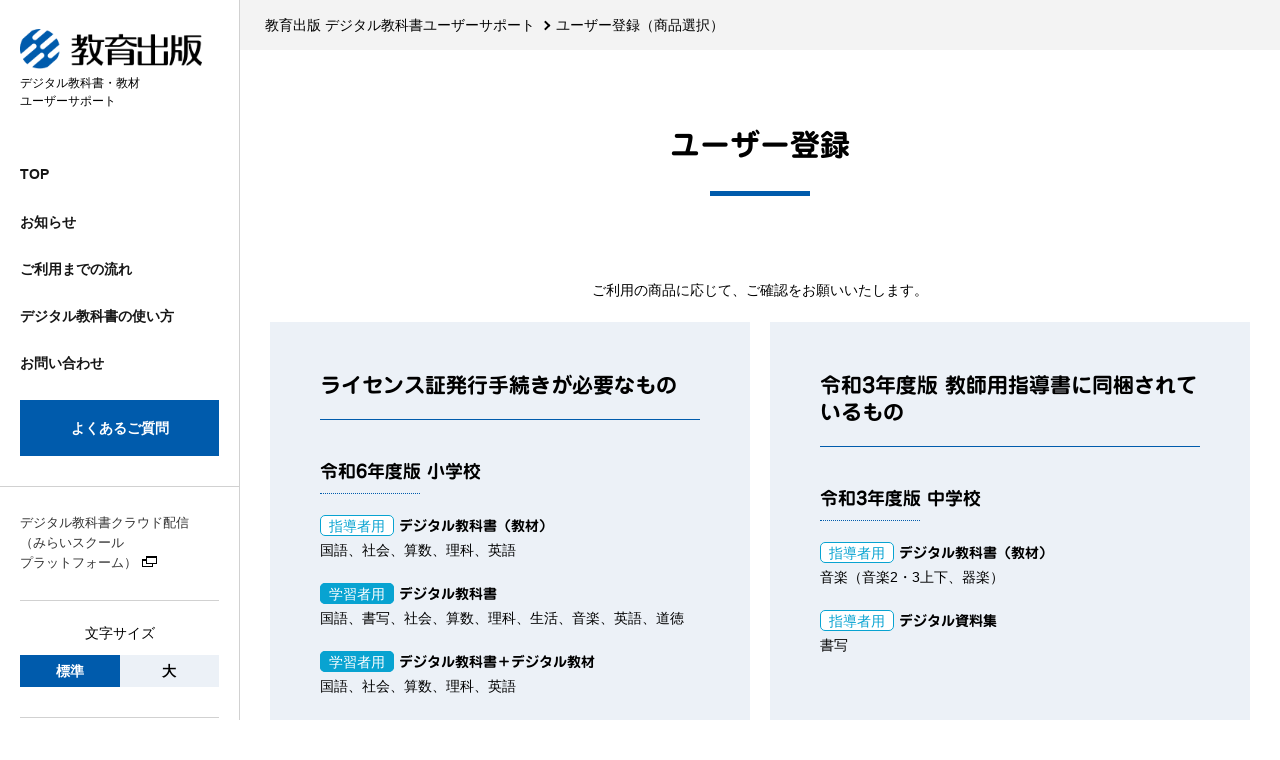

--- FILE ---
content_type: text/html; charset=UTF-8
request_url: https://d-support.kyoiku-shuppan.co.jp/register/
body_size: 29234
content:
<!DOCTYPE HTML>
<html lang="ja">
<head>
<meta name="viewport" content="width=device-width, initial-scale=1.0">
<meta charset="utf-8">
<meta name="format-detection" content="telephone=no">
<link rel="shortcut icon" href="https://d-support.kyoiku-shuppan.co.jp/wpdata/wp-content/themes/d-support_kyoiku-shuppan/assets/img/common/favicon.ico">
<link href="https://d-support.kyoiku-shuppan.co.jp/wpdata/wp-content/themes/d-support_kyoiku-shuppan/assets/css/style.css" rel="stylesheet" type="text/css">

<!--[if lte IE 11]>
<script src="https://d-support.kyoiku-shuppan.co.jp/wpdata/wp-content/themes/d-support_kyoiku-shuppan/assets/js/basis/html5.min.js"></script>
<script src="https://d-support.kyoiku-shuppan.co.jp/wpdata/wp-content/themes/d-support_kyoiku-shuppan/assets/js/basis/rem.min.js"></script>
<script src="https://d-support.kyoiku-shuppan.co.jp/wpdata/wp-content/themes/d-support_kyoiku-shuppan/assets/js/basis/fitie.js"></script>
<![endif]-->

<title>ユーザー登録（商品選択） ｜ 教育出版 デジタル教科書ユーザーサポート</title>
<meta name='robots' content='max-image-preview:large' />
<link rel='dns-prefetch' href='//webfonts.sakura.ne.jp' />
<script type="text/javascript">
window._wpemojiSettings = {"baseUrl":"https:\/\/s.w.org\/images\/core\/emoji\/14.0.0\/72x72\/","ext":".png","svgUrl":"https:\/\/s.w.org\/images\/core\/emoji\/14.0.0\/svg\/","svgExt":".svg","source":{"concatemoji":"https:\/\/d-support.kyoiku-shuppan.co.jp\/wpdata\/wp-includes\/js\/wp-emoji-release.min.js?ver=6.1.9"}};
/*! This file is auto-generated */
!function(e,a,t){var n,r,o,i=a.createElement("canvas"),p=i.getContext&&i.getContext("2d");function s(e,t){var a=String.fromCharCode,e=(p.clearRect(0,0,i.width,i.height),p.fillText(a.apply(this,e),0,0),i.toDataURL());return p.clearRect(0,0,i.width,i.height),p.fillText(a.apply(this,t),0,0),e===i.toDataURL()}function c(e){var t=a.createElement("script");t.src=e,t.defer=t.type="text/javascript",a.getElementsByTagName("head")[0].appendChild(t)}for(o=Array("flag","emoji"),t.supports={everything:!0,everythingExceptFlag:!0},r=0;r<o.length;r++)t.supports[o[r]]=function(e){if(p&&p.fillText)switch(p.textBaseline="top",p.font="600 32px Arial",e){case"flag":return s([127987,65039,8205,9895,65039],[127987,65039,8203,9895,65039])?!1:!s([55356,56826,55356,56819],[55356,56826,8203,55356,56819])&&!s([55356,57332,56128,56423,56128,56418,56128,56421,56128,56430,56128,56423,56128,56447],[55356,57332,8203,56128,56423,8203,56128,56418,8203,56128,56421,8203,56128,56430,8203,56128,56423,8203,56128,56447]);case"emoji":return!s([129777,127995,8205,129778,127999],[129777,127995,8203,129778,127999])}return!1}(o[r]),t.supports.everything=t.supports.everything&&t.supports[o[r]],"flag"!==o[r]&&(t.supports.everythingExceptFlag=t.supports.everythingExceptFlag&&t.supports[o[r]]);t.supports.everythingExceptFlag=t.supports.everythingExceptFlag&&!t.supports.flag,t.DOMReady=!1,t.readyCallback=function(){t.DOMReady=!0},t.supports.everything||(n=function(){t.readyCallback()},a.addEventListener?(a.addEventListener("DOMContentLoaded",n,!1),e.addEventListener("load",n,!1)):(e.attachEvent("onload",n),a.attachEvent("onreadystatechange",function(){"complete"===a.readyState&&t.readyCallback()})),(e=t.source||{}).concatemoji?c(e.concatemoji):e.wpemoji&&e.twemoji&&(c(e.twemoji),c(e.wpemoji)))}(window,document,window._wpemojiSettings);
</script>
<style type="text/css">
img.wp-smiley,
img.emoji {
	display: inline !important;
	border: none !important;
	box-shadow: none !important;
	height: 1em !important;
	width: 1em !important;
	margin: 0 0.07em !important;
	vertical-align: -0.1em !important;
	background: none !important;
	padding: 0 !important;
}
</style>
	<link rel='stylesheet' id='wp-block-library-css' href='https://d-support.kyoiku-shuppan.co.jp/wpdata/wp-includes/css/dist/block-library/style.min.css?ver=6.1.9' type='text/css' media='all' />
<link rel='stylesheet' id='classic-theme-styles-css' href='https://d-support.kyoiku-shuppan.co.jp/wpdata/wp-includes/css/classic-themes.min.css?ver=1' type='text/css' media='all' />
<style id='global-styles-inline-css' type='text/css'>
body{--wp--preset--color--black: #000000;--wp--preset--color--cyan-bluish-gray: #abb8c3;--wp--preset--color--white: #ffffff;--wp--preset--color--pale-pink: #f78da7;--wp--preset--color--vivid-red: #cf2e2e;--wp--preset--color--luminous-vivid-orange: #ff6900;--wp--preset--color--luminous-vivid-amber: #fcb900;--wp--preset--color--light-green-cyan: #7bdcb5;--wp--preset--color--vivid-green-cyan: #00d084;--wp--preset--color--pale-cyan-blue: #8ed1fc;--wp--preset--color--vivid-cyan-blue: #0693e3;--wp--preset--color--vivid-purple: #9b51e0;--wp--preset--gradient--vivid-cyan-blue-to-vivid-purple: linear-gradient(135deg,rgba(6,147,227,1) 0%,rgb(155,81,224) 100%);--wp--preset--gradient--light-green-cyan-to-vivid-green-cyan: linear-gradient(135deg,rgb(122,220,180) 0%,rgb(0,208,130) 100%);--wp--preset--gradient--luminous-vivid-amber-to-luminous-vivid-orange: linear-gradient(135deg,rgba(252,185,0,1) 0%,rgba(255,105,0,1) 100%);--wp--preset--gradient--luminous-vivid-orange-to-vivid-red: linear-gradient(135deg,rgba(255,105,0,1) 0%,rgb(207,46,46) 100%);--wp--preset--gradient--very-light-gray-to-cyan-bluish-gray: linear-gradient(135deg,rgb(238,238,238) 0%,rgb(169,184,195) 100%);--wp--preset--gradient--cool-to-warm-spectrum: linear-gradient(135deg,rgb(74,234,220) 0%,rgb(151,120,209) 20%,rgb(207,42,186) 40%,rgb(238,44,130) 60%,rgb(251,105,98) 80%,rgb(254,248,76) 100%);--wp--preset--gradient--blush-light-purple: linear-gradient(135deg,rgb(255,206,236) 0%,rgb(152,150,240) 100%);--wp--preset--gradient--blush-bordeaux: linear-gradient(135deg,rgb(254,205,165) 0%,rgb(254,45,45) 50%,rgb(107,0,62) 100%);--wp--preset--gradient--luminous-dusk: linear-gradient(135deg,rgb(255,203,112) 0%,rgb(199,81,192) 50%,rgb(65,88,208) 100%);--wp--preset--gradient--pale-ocean: linear-gradient(135deg,rgb(255,245,203) 0%,rgb(182,227,212) 50%,rgb(51,167,181) 100%);--wp--preset--gradient--electric-grass: linear-gradient(135deg,rgb(202,248,128) 0%,rgb(113,206,126) 100%);--wp--preset--gradient--midnight: linear-gradient(135deg,rgb(2,3,129) 0%,rgb(40,116,252) 100%);--wp--preset--duotone--dark-grayscale: url('#wp-duotone-dark-grayscale');--wp--preset--duotone--grayscale: url('#wp-duotone-grayscale');--wp--preset--duotone--purple-yellow: url('#wp-duotone-purple-yellow');--wp--preset--duotone--blue-red: url('#wp-duotone-blue-red');--wp--preset--duotone--midnight: url('#wp-duotone-midnight');--wp--preset--duotone--magenta-yellow: url('#wp-duotone-magenta-yellow');--wp--preset--duotone--purple-green: url('#wp-duotone-purple-green');--wp--preset--duotone--blue-orange: url('#wp-duotone-blue-orange');--wp--preset--font-size--small: 13px;--wp--preset--font-size--medium: 20px;--wp--preset--font-size--large: 36px;--wp--preset--font-size--x-large: 42px;--wp--preset--spacing--20: 0.44rem;--wp--preset--spacing--30: 0.67rem;--wp--preset--spacing--40: 1rem;--wp--preset--spacing--50: 1.5rem;--wp--preset--spacing--60: 2.25rem;--wp--preset--spacing--70: 3.38rem;--wp--preset--spacing--80: 5.06rem;}:where(.is-layout-flex){gap: 0.5em;}body .is-layout-flow > .alignleft{float: left;margin-inline-start: 0;margin-inline-end: 2em;}body .is-layout-flow > .alignright{float: right;margin-inline-start: 2em;margin-inline-end: 0;}body .is-layout-flow > .aligncenter{margin-left: auto !important;margin-right: auto !important;}body .is-layout-constrained > .alignleft{float: left;margin-inline-start: 0;margin-inline-end: 2em;}body .is-layout-constrained > .alignright{float: right;margin-inline-start: 2em;margin-inline-end: 0;}body .is-layout-constrained > .aligncenter{margin-left: auto !important;margin-right: auto !important;}body .is-layout-constrained > :where(:not(.alignleft):not(.alignright):not(.alignfull)){max-width: var(--wp--style--global--content-size);margin-left: auto !important;margin-right: auto !important;}body .is-layout-constrained > .alignwide{max-width: var(--wp--style--global--wide-size);}body .is-layout-flex{display: flex;}body .is-layout-flex{flex-wrap: wrap;align-items: center;}body .is-layout-flex > *{margin: 0;}:where(.wp-block-columns.is-layout-flex){gap: 2em;}.has-black-color{color: var(--wp--preset--color--black) !important;}.has-cyan-bluish-gray-color{color: var(--wp--preset--color--cyan-bluish-gray) !important;}.has-white-color{color: var(--wp--preset--color--white) !important;}.has-pale-pink-color{color: var(--wp--preset--color--pale-pink) !important;}.has-vivid-red-color{color: var(--wp--preset--color--vivid-red) !important;}.has-luminous-vivid-orange-color{color: var(--wp--preset--color--luminous-vivid-orange) !important;}.has-luminous-vivid-amber-color{color: var(--wp--preset--color--luminous-vivid-amber) !important;}.has-light-green-cyan-color{color: var(--wp--preset--color--light-green-cyan) !important;}.has-vivid-green-cyan-color{color: var(--wp--preset--color--vivid-green-cyan) !important;}.has-pale-cyan-blue-color{color: var(--wp--preset--color--pale-cyan-blue) !important;}.has-vivid-cyan-blue-color{color: var(--wp--preset--color--vivid-cyan-blue) !important;}.has-vivid-purple-color{color: var(--wp--preset--color--vivid-purple) !important;}.has-black-background-color{background-color: var(--wp--preset--color--black) !important;}.has-cyan-bluish-gray-background-color{background-color: var(--wp--preset--color--cyan-bluish-gray) !important;}.has-white-background-color{background-color: var(--wp--preset--color--white) !important;}.has-pale-pink-background-color{background-color: var(--wp--preset--color--pale-pink) !important;}.has-vivid-red-background-color{background-color: var(--wp--preset--color--vivid-red) !important;}.has-luminous-vivid-orange-background-color{background-color: var(--wp--preset--color--luminous-vivid-orange) !important;}.has-luminous-vivid-amber-background-color{background-color: var(--wp--preset--color--luminous-vivid-amber) !important;}.has-light-green-cyan-background-color{background-color: var(--wp--preset--color--light-green-cyan) !important;}.has-vivid-green-cyan-background-color{background-color: var(--wp--preset--color--vivid-green-cyan) !important;}.has-pale-cyan-blue-background-color{background-color: var(--wp--preset--color--pale-cyan-blue) !important;}.has-vivid-cyan-blue-background-color{background-color: var(--wp--preset--color--vivid-cyan-blue) !important;}.has-vivid-purple-background-color{background-color: var(--wp--preset--color--vivid-purple) !important;}.has-black-border-color{border-color: var(--wp--preset--color--black) !important;}.has-cyan-bluish-gray-border-color{border-color: var(--wp--preset--color--cyan-bluish-gray) !important;}.has-white-border-color{border-color: var(--wp--preset--color--white) !important;}.has-pale-pink-border-color{border-color: var(--wp--preset--color--pale-pink) !important;}.has-vivid-red-border-color{border-color: var(--wp--preset--color--vivid-red) !important;}.has-luminous-vivid-orange-border-color{border-color: var(--wp--preset--color--luminous-vivid-orange) !important;}.has-luminous-vivid-amber-border-color{border-color: var(--wp--preset--color--luminous-vivid-amber) !important;}.has-light-green-cyan-border-color{border-color: var(--wp--preset--color--light-green-cyan) !important;}.has-vivid-green-cyan-border-color{border-color: var(--wp--preset--color--vivid-green-cyan) !important;}.has-pale-cyan-blue-border-color{border-color: var(--wp--preset--color--pale-cyan-blue) !important;}.has-vivid-cyan-blue-border-color{border-color: var(--wp--preset--color--vivid-cyan-blue) !important;}.has-vivid-purple-border-color{border-color: var(--wp--preset--color--vivid-purple) !important;}.has-vivid-cyan-blue-to-vivid-purple-gradient-background{background: var(--wp--preset--gradient--vivid-cyan-blue-to-vivid-purple) !important;}.has-light-green-cyan-to-vivid-green-cyan-gradient-background{background: var(--wp--preset--gradient--light-green-cyan-to-vivid-green-cyan) !important;}.has-luminous-vivid-amber-to-luminous-vivid-orange-gradient-background{background: var(--wp--preset--gradient--luminous-vivid-amber-to-luminous-vivid-orange) !important;}.has-luminous-vivid-orange-to-vivid-red-gradient-background{background: var(--wp--preset--gradient--luminous-vivid-orange-to-vivid-red) !important;}.has-very-light-gray-to-cyan-bluish-gray-gradient-background{background: var(--wp--preset--gradient--very-light-gray-to-cyan-bluish-gray) !important;}.has-cool-to-warm-spectrum-gradient-background{background: var(--wp--preset--gradient--cool-to-warm-spectrum) !important;}.has-blush-light-purple-gradient-background{background: var(--wp--preset--gradient--blush-light-purple) !important;}.has-blush-bordeaux-gradient-background{background: var(--wp--preset--gradient--blush-bordeaux) !important;}.has-luminous-dusk-gradient-background{background: var(--wp--preset--gradient--luminous-dusk) !important;}.has-pale-ocean-gradient-background{background: var(--wp--preset--gradient--pale-ocean) !important;}.has-electric-grass-gradient-background{background: var(--wp--preset--gradient--electric-grass) !important;}.has-midnight-gradient-background{background: var(--wp--preset--gradient--midnight) !important;}.has-small-font-size{font-size: var(--wp--preset--font-size--small) !important;}.has-medium-font-size{font-size: var(--wp--preset--font-size--medium) !important;}.has-large-font-size{font-size: var(--wp--preset--font-size--large) !important;}.has-x-large-font-size{font-size: var(--wp--preset--font-size--x-large) !important;}
.wp-block-navigation a:where(:not(.wp-element-button)){color: inherit;}
:where(.wp-block-columns.is-layout-flex){gap: 2em;}
.wp-block-pullquote{font-size: 1.5em;line-height: 1.6;}
</style>
<script type='text/javascript' src='https://d-support.kyoiku-shuppan.co.jp/wpdata/wp-includes/js/jquery/jquery.min.js?ver=3.6.1' id='jquery-core-js'></script>
<script type='text/javascript' src='https://d-support.kyoiku-shuppan.co.jp/wpdata/wp-includes/js/jquery/jquery-migrate.min.js?ver=3.3.2' id='jquery-migrate-js'></script>
<script type='text/javascript' src='//webfonts.sakura.ne.jp/js/sakurav3.js?fadein=0&#038;ver=3.1.0' id='typesquare_std-js'></script>
<link rel="https://api.w.org/" href="https://d-support.kyoiku-shuppan.co.jp/wp-json/" /><link rel="alternate" type="application/json" href="https://d-support.kyoiku-shuppan.co.jp/wp-json/wp/v2/pages/10050" /><link rel="EditURI" type="application/rsd+xml" title="RSD" href="https://d-support.kyoiku-shuppan.co.jp/wpdata/xmlrpc.php?rsd" />
<link rel="wlwmanifest" type="application/wlwmanifest+xml" href="https://d-support.kyoiku-shuppan.co.jp/wpdata/wp-includes/wlwmanifest.xml" />
<meta name="generator" content="WordPress 6.1.9" />
<link rel="canonical" href="https://d-support.kyoiku-shuppan.co.jp/register/" />
<link rel='shortlink' href='https://d-support.kyoiku-shuppan.co.jp/?p=10050' />
<link rel="alternate" type="application/json+oembed" href="https://d-support.kyoiku-shuppan.co.jp/wp-json/oembed/1.0/embed?url=https%3A%2F%2Fd-support.kyoiku-shuppan.co.jp%2Fregister%2F" />
<link rel="alternate" type="text/xml+oembed" href="https://d-support.kyoiku-shuppan.co.jp/wp-json/oembed/1.0/embed?url=https%3A%2F%2Fd-support.kyoiku-shuppan.co.jp%2Fregister%2F&#038;format=xml" />
<style type='text/css'>h1,h2,h3,h1:lang(ja),h2:lang(ja),h3:lang(ja),.entry-title:lang(ja){ font-family: "じゅん 501";}h4,h5,h6,h4:lang(ja),h5:lang(ja),h6:lang(ja),div.entry-meta span:lang(ja),footer.entry-footer span:lang(ja){ font-family: "トーキング";}.hentry,.entry-content p,.post-inner.entry-content p,#comments div:lang(ja){ font-family: "UDデジタル教科書体 R JIS2004";}strong,b,#comments .comment-author .fn:lang(ja){ font-family: "じゅん 501";}</style><meta name="description" content="ユーザー登録（商品選択）についてのページです。教育出版のデジタル教科書・デジタル教材のユーザーサポートサイトより。">
<meta property="og:title" content="ユーザー登録（商品選択） ｜ 教育出版 デジタル教科書ユーザーサポート">
<meta property="og:description" content="ユーザー登録（商品選択）についてのページです。教育出版のデジタル教科書・デジタル教材のユーザーサポートサイトより。">
<meta property="og:site_name" content="ユーザー登録（商品選択） ｜ 教育出版 デジタル教科書ユーザーサポート">
<meta property="og:url" content="https://d-support.kyoiku-shuppan.co.jp/register/">
<meta property="og:image" content="https://d-support.kyoiku-shuppan.co.jp/wpdata/wp-content/themes/d-support_kyoiku-shuppan/assets/img/common/ogp.png">
<meta property="og:type" content="website"><style>
/* 小見出しサイズ調整 */
@media screen and (min-width: 1025px) {
.p-sec_entry h2 {
  font-size: 2.1rem;
}
}

/* 指導者用・学習者用のラベル */
.user-type {
   margin-right: 5px;
   padding: 2px 8px 1px 8px;
   background-color: #fff;
   border: solid 1px #08A3D1;
   color: #08A3D1;
   text-align: center;
   border-radius: 5px;
}

.student {
 background-color: #08A3D1;
 color: #fff;
}

/* フォームボタン */
.entry-bg {
  position: relative;
  padding-bottom: 150px!important;
 }
.entry-btn {
  position: absolute;
  bottom: 40px;
  left: 0;
  right: 0;
  margin: auto
}

/* ブックマークのメッセージを非表示 */
.message  {
 display: none;
}</style>
<link rel="icon" href="https://d-support.kyoiku-shuppan.co.jp/wpdata/wp-content/uploads/2022/03/cropped-site_icon-32x32.png" sizes="32x32" />
<link rel="icon" href="https://d-support.kyoiku-shuppan.co.jp/wpdata/wp-content/uploads/2022/03/cropped-site_icon-192x192.png" sizes="192x192" />
<link rel="apple-touch-icon" href="https://d-support.kyoiku-shuppan.co.jp/wpdata/wp-content/uploads/2022/03/cropped-site_icon-180x180.png" />
<meta name="msapplication-TileImage" content="https://d-support.kyoiku-shuppan.co.jp/wpdata/wp-content/uploads/2022/03/cropped-site_icon-270x270.png" />
<!-- Global site tag (gtag.js) - Google Analytics -->
<script async src="https://www.googletagmanager.com/gtag/js?id=G-PLFKF0JW3R"></script>
<script>
	window.dataLayer = window.dataLayer || [];
	function gtag(){dataLayer.push(arguments);}
	gtag('js', new Date());
	gtag('config', 'G-PLFKF0JW3R');
	gtag('config', 'UA-220226809-1');
</script>
</head>
<body class="page-template-default page page-id-10050 page-parent">
<!-- .l-wrapper -->
<div class="l-wrapper">
<!-- header -->
<header id="header">
	<div class="l-header-pc">
		<p class="l-header-pc_logo">
			<a class="h" href="https://d-support.kyoiku-shuppan.co.jp" data-wpel-link="internal">
				<span class="logo"><img src="https://d-support.kyoiku-shuppan.co.jp/wpdata/wp-content/themes/d-support_kyoiku-shuppan/assets/img/common/logo.png" width="182" height="40" alt="教育出版"></span>
				<span class="txt">デジタル教科書・教材 ユーザーサポート</span>
			</a>
		</p>
	</div>
	<!-- .l-header -->
<div class="l-header">
	<p class="l-header_logo">
		<a class="h" href="https://d-support.kyoiku-shuppan.co.jp" data-wpel-link="internal">
			<span class="logo"><img src="https://d-support.kyoiku-shuppan.co.jp/wpdata/wp-content/themes/d-support_kyoiku-shuppan/assets/img/common/logo.png" width="183" height="40" alt="教育出版"></span>
			<span class="txt">デジタル教科書・教材<br>ユーザーサポート</span>
		</a>
	</p>
	<!-- .l-gNav -->
	<nav class="l-gNav js-spNav">
		<div class="wrap">
			<div class="inner">
				<ul class="main"><li id="menu-item-10" class="menu-item menu-item-type-custom menu-item-object-custom menu-item-10"><a href="/" data-wpel-link="internal">TOP</a></li>
<li id="menu-item-11" class="menu-item menu-item-type-custom menu-item-object-custom menu-item-11"><a href="/news/" data-wpel-link="internal">お知らせ</a></li>
<li id="menu-item-12" class="menu-item menu-item-type-custom menu-item-object-custom menu-item-12"><a href="/introduction" data-wpel-link="internal">ご利用までの流れ</a></li>
<li id="menu-item-14" class="menu-item menu-item-type-custom menu-item-object-custom menu-item-14"><a href="/manual" data-wpel-link="internal">デジタル教科書の使い方</a></li>
<li id="menu-item-15" class="menu-item menu-item-type-custom menu-item-object-custom menu-item-15"><a href="/#inquiry" data-wpel-link="internal">お問い合わせ</a></li>
</ul>				<div class="btn c-btn c-btnBl02">
					<a href="https://d-support.kyoiku-shuppan.co.jp/faq/" data-wpel-link="internal"><span>よくあるご質問</span></a>
				</div>
				<ul class="sub m-01"><li id="menu-item-16" class="c-linkIcomenu-itemmenu-item-type-custommenu-item-object-custommenu-item-16"><a class="c-linkIco" target="_blank" rel="noopener nofollow external noreferrer" href="https://mirai-pf.jp/user/login.html" data-wpel-link="external">デジタル教科書クラウド配信<br>（みらいスクール<br>プラットフォーム）</a></li>
</ul>				<div class="fontsize">
					<dl>
						<dt>文字サイズ</dt>
						<dd>
							<ul id="fontChange">
								<li id="fontM">標準</li>
								<li id="fontL">大</li>
							</ul>
						</dd>
					</dl>
				</div>
				<ul class="sub m-02"><li id="menu-item-18" class="c-linkIcomenu-itemmenu-item-type-custommenu-item-object-custommenu-item-18"><a class="c-linkIco" target="_blank" rel="noopener nofollow external noreferrer" href="https://www.kyoiku-shuppan.co.jp/privacy.html" data-wpel-link="external">個人情報保護方針</a></li>
<li id="menu-item-19" class="c-linkIcomenu-itemmenu-item-type-custommenu-item-object-custommenu-item-19"><a class="c-linkIco" target="_blank" rel="noopener nofollow external noreferrer" href="https://www.kyoiku-shuppan.co.jp/aboutsite.html" data-wpel-link="external">このサイトの<br>ご利用にあたって</a></li>
<li id="menu-item-20" class="c-linkIcomenu-itemmenu-item-type-custommenu-item-object-custommenu-item-20"><a class="c-linkIco" target="_blank" rel="noopener nofollow external noreferrer" href="https://www.kyoiku-shuppan.co.jp/index.html" data-wpel-link="external">教育出版</a></li>
</ul>			</div>
			<div class="l-gNav_spClose js-spNav__btn">
				<span></span>
				<span></span>
			</div>
		</div>
		<div class="l-gNav_bg js-spNav__btn"></div>
	</nav>
	<!-- /.l-gNav -->
	<div class="l-gNav_spOpen js-spNav__btn">
		<span></span>
		<span></span>
		<span></span>
	</div>
</div>
<!-- /.l-header --></header>
<!-- /header -->
<!-- .l-main -->
<main class="l-main">						
	<article class="p-art t-spc m-sec_b__lg">

		
		<header class="p-art_h">
			<div class="l-breadcrumb">
    <ul typeof="BreadcrumbList" vocab="https://schema.org/">
    <!-- Breadcrumb NavXT 7.0.2 -->
<li property="itemListElement" typeof="ListItem"><a property="item" typeof="WebPage" title="Go to 教育出版 デジタル教科書ユーザーサポート." href="https://d-support.kyoiku-shuppan.co.jp" class="home" data-wpel-link="internal"><span property="name">教育出版 デジタル教科書ユーザーサポート</span></a><meta property="position" content="1"></li><li property="itemListElement" typeof="ListItem"><span property="name" class="post post-page current-item">ユーザー登録（商品選択）</span><meta property="url" content="https://d-support.kyoiku-shuppan.co.jp/register/"><meta property="position" content="2"></li>    </ul>
</div>									<div class="c-ttl c-ttlBasic wg t-spc m-ttl__md">
				<h1 class="h">
										<span class="lg"><span>ユーザー登録</span></span>
				</h1>
			</div>
					</header>
		<div class="p-art_c wg">
						<div class="p-sec_entry">
				<p style="text-align: center;">ご利用の商品に応じて、ご確認をお願いいたします。</p>
  <div class="entry-bg-flex">
          <div class="entry-bg">
        <h2>ライセンス証発行手続きが必要なもの</h2>
<h3>令和6年度版 小学校</h3>
<p><span class="user-type">指導者用</span><strong>デジタル教科書（教材）</strong><br />
国語、社会、算数、理科、英語</p>
<p><span class="user-type student">学習者用</span><strong>デジタル教科書</strong><br />
国語、書写、社会、算数、理科、生活、音楽、英語、道徳</p>
<p><span class="user-type student">学習者用</span><strong>デジタル教科書＋デジタル教材</strong><br />
国語、社会、算数、理科、英語</p>
<h3>令和7年度版 中学校</h3>
<p><span class="user-type">指導者用</span><strong>デジタル教科書（教材）</strong><br />
国語、社会（地理・歴史・公民）、数学、理科、英語</p>
<p><span class="user-type student">学習者用</span><strong>デジタル教科書</strong><br />
国語、書写、社会（地理・歴史・公民）、数学、理科、音楽（音楽・器楽）、英語、道徳</p>
<p><span class="user-type student">学習者用</span><strong>デジタル教科書＋デジタル教材</strong><br />
国語、社会（地理・歴史・公民）、数学、理科、英語</p>
<h3>令和3年度版 中学校</h3>
<p><span class="user-type">指導者用</span><strong>デジタル教科書（教材）</strong><br />
社会（地理・歴史）</p>
<p><span class="user-type student">学習者用</span><strong>デジタル教科書</strong><br />
書写、社会（地理・歴史）、音楽（音楽2・3上下、器楽）</p>
    <p class="entry-btn aligncenter"><a href="https://d-support.kyoiku-shuppan.co.jp/register/merchandise/" data-wpel-link="internal">次へ進む</a></p>
        
      </div>
            <div class="entry-bg">
        <h2>令和3年度版 教師用指導書に同梱されているもの</h2>
<h3>令和3年度版 中学校</h3>
<p><span class="user-type">指導者用</span><strong>デジタル教科書（教材）</strong><br />
音楽（音楽2・3上下、器楽）</p>
<p><span class="user-type">指導者用</span><strong>デジタル資料集</strong><br />
書写</p>
    <p class="entry-btn aligncenter"><a href="https://d-support.kyoiku-shuppan.co.jp/register/dokon/" data-wpel-link="internal">次へ進む</a></p>
        
      </div>
        </div>
  			</div>
					</div>
		<div class="p-art_s wg">
    <section class="p-sec p-boxBl02 m-lg t-spc m-c__xl m-mb__lg">
        <header class="p-sec_h c-ttl t-spc m-ttl__sm2">
            <h2>
                <span class="lg m-fs__pc_26 m-fs__sp_16 m-ta__center"><span>お問い合わせフォーム</span></span>
            </h2>
        </header>
        <div class="p-sec_c">
            <div class="txt c-txt m-ta__pc_center m-ta__sp_justify">
                <p>デジタル教科書・教材のご購入・設定・利用に関するお問い合わせは、こちらをご覧ください。<br>なお、お問い合わせ内容によっては、ご対応にお時間をいただく場合がございます。あらかじめご了承ください。</p>
            </div>
            <div class="btn c-btn c-btnBasic m-fw__700 m-ha__center m-arrow t-spc m-btn__sm">
                <a href="https://www.kyoiku-shuppan.co.jp/contact/contact.html" target="_blank" data-wpel-link="external" rel="nofollow external noopener noreferrer"><span>お問い合わせフォーム</span></a>
            </div>
        </div>
    </section>
</div>
		
	</article>
</main>
<!-- /.l-main -->
<!-- footer -->
<footer>
	<!-- .l-copy -->
	<div class="l-copy">
		<p>Copyright KYOIKU-SHUPPAN.Co.,Ltd. <br class="only-sp">All Rights Reserved.</p>
	</div>
	<!-- /.l-copy -->
</footer>
<!-- /footer -->

<p class="l-scrolltop"><a href="#">↑</a></p>

</div>
<!-- /.l-wrapper -->



<script src="https://d-support.kyoiku-shuppan.co.jp/wpdata/wp-content/themes/d-support_kyoiku-shuppan/assets/js/basis/intersection-observer.js"></script>
<script>
	document.addEventListener('DOMContentLoaded', function() {
		var lazyImages = [].slice.call(document.querySelectorAll('.js-lazy'));

		if ( 'IntersectionObserver' in window ) {
			let lazyImageObserver = new IntersectionObserver(function(entries, observer) {
				entries.forEach(function(entry) {
					if (entry.isIntersecting) {
						let lazyImage = entry.target;
						lazyImage.src = lazyImage.dataset.src;
						if (typeof lazyImage.dataset.srcset === 'undefined') {
						}else{
							lazyImage.srcset = lazyImage.dataset.srcset;
						}
						lazyImageObserver.unobserve(lazyImage);
					}
				});
			});

			lazyImages.forEach(function(lazyImage) {
				lazyImageObserver.observe(lazyImage);
			});

		} else {
			// Possibly fall back to a more compatible method here
		}
	});
</script>


<script src="https://d-support.kyoiku-shuppan.co.jp/wpdata/wp-content/themes/d-support_kyoiku-shuppan/assets/js/basis/jquery.min.js"></script>
<script src="https://d-support.kyoiku-shuppan.co.jp/wpdata/wp-content/themes/d-support_kyoiku-shuppan/assets/js/plugins/jquery.cookie.js"></script>
<script src="https://d-support.kyoiku-shuppan.co.jp/wpdata/wp-content/themes/d-support_kyoiku-shuppan/assets/js/common.js"></script>

<script>
if(navigator.userAgent.match(/MSIE 10/i) || navigator.userAgent.match(/Trident\/7\./) || navigator.userAgent.match(/Edge\/12\./)) {
	$('body').on("mousewheel", function () {
		event.preventDefault();
		var wd = event.wheelDelta;
		var csp = window.pageYOffset;
		window.scrollTo(0, csp - wd);
	});
}
</script>


</body>
</html>

--- FILE ---
content_type: text/css
request_url: https://d-support.kyoiku-shuppan.co.jp/wpdata/wp-content/themes/d-support_kyoiku-shuppan/assets/css/style.css
body_size: 74368
content:
@media screen and (min-width: 768px){.single-news .c-ttl .lg{font-size:2.6rem}}html,body,div,span,object,iframe,h1,h2,h3,h4,h5,h6,p,blockquote,pre,abbr,address,cite,code,del,dfn,em,img,ins,kbd,q,samp,small,strong,sub,sup,var,b,i,a,dl,dt,dd,ol,ul,li,fieldset,form,label,legend,table,caption,tbody,tfoot,thead,tr,th,td,main,article,aside,canvas,details,figcaption,figure,footer,header,hgroup,menu,nav,section,summary,time,mark,audio,video{margin:0;padding:0;border:0;outline:0;vertical-align:baseline;background:transparent;word-break:break-all;box-sizing:border-box}article,aside,details,figcaption,figure,footer,header,hgroup,menu,nav,section{display:block}ul,ol{list-style:none}blockquote,q{quotes:none}blockquote::before,blockquote::after,q::before,q::after{content:'';content:none}table{border-collapse:collapse;border-spacing:0;width:100%}img{vertical-align:bottom;max-width:100%;height:auto}ul,ol{list-style-type:none}html{font-size:10px;-webkit-text-size-adjust:100%}html.fontL{font-size:12px}body{font-family:"ヒラギノ角ゴ Pro","Hiragino Kaku Gothic Pro","メイリオ","Meiryo",sans-serif;color:#000;background-color:transparent;position:relative;line-height:1.75;font-weight:400;text-align:left}a{text-decoration:underline;color:#005BAC;transition:all 300ms ease-out 0s}a:hover{opacity:.7}a[href*="tel:"]{text-decoration:underline}.xs{font-size:.7em}.s{font-size:.85em}.l{font-size:1.15em}.xl{font-size:1.3em}.b{font-weight:700}.i{font-style:italic}.maker{background:linear-gradient(transparent 40%, false 40%);padding-bottom:.25em;background-repeat:no-repeat;background-position:left bottom;background-size:100% 100%;transition:all 1s ease}.maker.is-active{background-size:100% 100%}.ff__gothic{font-family:"ヒラギノ角ゴ Pro","Hiragino Kaku Gothic Pro","メイリオ","Meiryo",sans-serif}.ff__mincho{font-family:"ヒラギノ明朝 ProN W3","Hiragino Mincho ProN","HG明朝E","ＭＳ Ｐ明朝",serif}.ff__en{font-family:"ヒラギノ明朝 ProN W3","Hiragino Mincho ProN","HG明朝E","ＭＳ Ｐ明朝",serif}@media screen and (max-width: 1024px){body{font-size:13px;font-size:1.3rem}}@media screen and (min-width: 1025px){body{font-size:14px;font-size:1.4rem}a[href*="tel:"]{pointer-events:none;cursor:default;text-decoration:none}}.w{width:100%;min-width:0;background-color:transparent}.w::after{content:"";display:block;clear:both}@media screen and (max-width: 1024px){.w{padding-left:15px;padding-right:15px}}@media screen and (min-width: 1025px){.w{padding-left:30px;padding-right:30px}}@media screen and (min-width: 1025px) and (max-width: 991px){.w{padding-left:20px;padding-right:20px}}@media screen and (max-width: 374px){.w{padding-left:10px;padding-right:10px}}.g{width:100%;min-width:0;margin-left:auto;margin-right:auto;max-width:980px}.g::after{content:"";display:block;clear:both}.g.m-haln__left{margin-left:0;margin-right:auto}.g.m-haln__right{margin-left:auto;margin-right:0}.wg{min-width:0;margin-left:auto;margin-right:auto;box-sizing:content-box;max-width:980px}@media screen and (max-width: 1024px){.wg{padding-left:15px;padding-right:15px}}@media screen and (min-width: 1025px){.wg{padding-left:30px;padding-right:30px}}@media screen and (min-width: 1025px) and (max-width: 991px){.wg{padding-left:20px;padding-right:20px}}@media screen and (max-width: 374px){.wg{padding-left:10px;padding-right:10px}}.wg::after{content:"";display:block;clear:both}@media screen and (max-width: 1024px){.only-pc{display:none !important}}@media screen and (min-width: 1025px){.only-sp{display:none !important}}.cf::after{content:"";display:block;clear:both}.vh{position:absolute;width:1px;height:1px;padding:0;margin:-1px;border:0;clip:rect(0 0 0 0);overflow:hidden}.ir{text-indent:200%;white-space:nowrap;overflow:hidden}.m-flex__wrap.t-grid,.m-flex__wrap_reverse.t-grid,.m-flex__column.t-grid,.m-flex__column_reverse.t-grid,.m-flex__row.t-grid,.m-flex__row_reverse.t-grid,.m-flex__left.t-grid,.m-flex__center.t-grid,.m-flex__right.t-grid,.m-flex__between.t-grid,.m-flex__align_top.t-grid,.m-flex__align_middle.t-grid,.m-flex__align_bottom.t-grid{display:flex;display:-ms-flexbox;min-width:100%}.m-flex__wrap.t-grid{-ms-flex-wrap:wrap;flex-wrap:wrap}.m-flex__wrap_reverse.t-grid{-ms-flex-wrap:wrap-reverse;flex-wrap:wrap-reverse}.m-flex__column.t-grid{flex-direction:column;-ms-flex-direction:column}.m-flex__column_reverse.t-grid{flex-direction:column-reverse;-ms-flex-direction:column-reverse}.m-flex__row.t-grid{flex-direction:row;-ms-flex-direction:row}.m-flex__row_reverse.t-grid{flex-direction:row-reverse;-ms-flex-direction:row-reverse}.m-flex__left.t-grid{-ms-flex-pack:flex-start;justify-content:flex-start}.m-flex__center.t-grid{-ms-flex-pack:center;justify-content:center}.m-flex__right.t-grid{-ms-flex-pack:flex-end;justify-content:flex-end}.m-flex__between.t-grid{-ms-flex-pack:space-between;justify-content:space-between}.m-flex__align_top.t-grid{-ms-grid-row-align:flex-start;align-items:flex-start}.m-flex__align_middle.t-grid{-ms-grid-row-align:center;align-items:center}.m-flex__align_bottom.t-grid{-ms-grid-row-align:flex-end;align-items:flex-end}@media screen and (max-width: 1024px){.m-flex__sp_wrap.t-grid,.m-flex__sp_wrap_reverse.t-grid,.m-flex__sp_column.t-grid,.m-flex__sp_column_reverse.t-grid,.m-flex__sp_row.t-grid,.m-flex__sp_row_reverse.t-grid,.m-flex__sp_left.t-grid,.m-flex__sp_center.t-grid,.m-flex__sp_right.t-grid,.m-flex__sp_between.t-grid,.m-flex__sp_align_top.t-grid,.m-flex__sp_align_middle.t-grid,.m-flex__sp_align_bottom.t-grid{display:flex;display:-ms-flexbox;min-width:100%}.m-flex__sp_wrap.t-grid{-ms-flex-wrap:wrap;flex-wrap:wrap}.m-flex__sp_wrap_reverse.t-grid{-ms-flex-wrap:wrap-reverse;flex-wrap:wrap-reverse}.m-flex__sp_column.t-grid{flex-direction:column;-ms-flex-direction:column}.m-flex__sp_column_reverse.t-grid{flex-direction:column-reverse;-ms-flex-direction:column-reverse}.m-flex__sp_row.t-grid{flex-direction:row;-ms-flex-direction:row}.m-flex__sp_row_reverse.t-grid{flex-direction:row-reverse;-ms-flex-direction:row-reverse}.m-flex__sp_left.t-grid{-ms-flex-pack:flex-start;justify-content:flex-start}.m-flex__sp_center.t-grid{-ms-flex-pack:center;justify-content:center}.m-flex__sp_right.t-grid{-ms-flex-pack:flex-end;justify-content:flex-end}.m-flex__sp_between.t-grid{-ms-flex-pack:space-between;justify-content:space-between}.m-flex__sp_align_top.t-grid{-ms-grid-row-align:flex-start;align-items:flex-start}.m-flex__sp_align_middle.t-grid{-ms-grid-row-align:center;align-items:center}.m-flex__sp_align_bottom.t-grid{-ms-grid-row-align:flex-end;align-items:flex-end}}@media screen and (min-width: 1025px){.m-flex__pc_wrap.t-grid,.m-flex__pc_wrap_reverse.t-grid,.m-flex__pc_column.t-grid,.m-flex__pc_column_reverse.t-grid,.m-flex__pc_row.t-grid,.m-flex__pc_row_reverse.t-grid,.m-flex__pc_left.t-grid,.m-flex__pc_center.t-grid,.m-flex__pc_right.t-grid,.m-flex__pc_between.t-grid,.m-flex__pc_align_top.t-grid,.m-flex__pc_align_middle.t-grid,.m-flex__pc_align_bottom.t-grid{display:flex;display:-ms-flexbox;min-width:100%}.m-flex__pc_wrap.t-grid{-ms-flex-wrap:wrap;flex-wrap:wrap}.m-flex__pc_wrap_reverse.t-grid{-ms-flex-wrap:wrap-reverse;flex-wrap:wrap-reverse}.m-flex__pc_column.t-grid{flex-direction:column;-ms-flex-direction:column}.m-flex__pc_column_reverse.t-grid{flex-direction:column-reverse;-ms-flex-direction:column-reverse}.m-flex__pc_row.t-grid{flex-direction:row;-ms-flex-direction:row}.m-flex__pc_row_reverse.t-grid{flex-direction:row-reverse;-ms-flex-direction:row-reverse}.m-flex__pc_left.t-grid{-ms-flex-pack:flex-start;justify-content:flex-start}.m-flex__pc_center.t-grid{-ms-flex-pack:center;justify-content:center}.m-flex__pc_right.t-grid{-ms-flex-pack:flex-end;justify-content:flex-end}.m-flex__pc_between.t-grid{-ms-flex-pack:space-between;justify-content:space-between}.m-flex__pc_align_top.t-grid{-ms-grid-row-align:flex-start;align-items:flex-start}.m-flex__pc_align_middle.t-grid{-ms-grid-row-align:center;align-items:center}.m-flex__pc_align_bottom.t-grid{-ms-grid-row-align:flex-end;align-items:flex-end}}@media screen and (min-width: 1025px) and (max-width: 991px){.m-flex__tb_wrap.t-grid,.m-flex__tb_wrap_reverse.t-grid,.m-flex__tb_column.t-grid,.m-flex__tb_column_reverse.t-grid,.m-flex__tb_row.t-grid,.m-flex__tb_row_reverse.t-grid,.m-flex__tb_left.t-grid,.m-flex__tb_center.t-grid,.m-flex__tb_right.t-grid,.m-flex__tb_between.t-grid,.m-flex__tb_align_top.t-grid,.m-flex__tb_align_middle.t-grid,.m-flex__tb_align_bottom.t-grid{display:flex;display:-ms-flexbox;min-width:100%}.m-flex__tb_wrap.t-grid{-ms-flex-wrap:wrap;flex-wrap:wrap}.m-flex__tb_wrap_reverse.t-grid{-ms-flex-wrap:wrap-reverse;flex-wrap:wrap-reverse}.m-flex__tb_column.t-grid{flex-direction:column;-ms-flex-direction:column}.m-flex__tb_column_reverse.t-grid{flex-direction:column-reverse;-ms-flex-direction:column-reverse}.m-flex__tb_row.t-grid{flex-direction:row;-ms-flex-direction:row}.m-flex__tb_row_reverse.t-grid{flex-direction:row-reverse;-ms-flex-direction:row-reverse}.m-flex__tb_left.t-grid{-ms-flex-pack:flex-start;justify-content:flex-start}.m-flex__tb_center.t-grid{-ms-flex-pack:center;justify-content:center}.m-flex__tb_right.t-grid{-ms-flex-pack:flex-end;justify-content:flex-end}.m-flex__tb_between.t-grid{-ms-flex-pack:space-between;justify-content:space-between}.m-flex__tb_align_top.t-grid{-ms-grid-row-align:flex-start;align-items:flex-start}.m-flex__tb_align_middle.t-grid{-ms-grid-row-align:center;align-items:center}.m-flex__tb_align_bottom.t-grid{-ms-grid-row-align:flex-end;align-items:flex-end}}.t-fnt.m-clr__wt{color:#fff}.t-fnt.m-bg__bk{background-color:#000;border-color:#000}@media screen and (max-width: 1024px){.t-fnt.m-clr__sp_wt{color:#fff}.t-fnt.m-bg__sp_bk{background-color:#000;border-color:#000}}@media screen and (min-width: 1025px){.t-fnt.m-clr__pc_wt{color:#fff}.t-fnt.m-bg__pc_bk{background-color:#000;border-color:#000}}@media screen and (min-width: 1025px) and (max-width: 991px){.t-fnt.m-clr__tb_wt{color:#fff}.t-fnt.m-bg__tb_bk{background-color:#000;border-color:#000}}.t-bg.m-clr__or{background-color:#FAEFE5}@media screen and (max-width: 1024px){.t-spc.m-ttl__xs{margin-bottom:20px}.t-spc.m-ttl__sm2{margin-bottom:20px}.t-spc.m-ttl__sm{margin-bottom:20px}.t-spc.m-ttl__md{margin-bottom:20px}.t-spc.m-btn__sm{margin-top:30px}.t-spc.m-btn__md{margin-top:30px}.t-spc.m-sec__sm{padding-top:20px;padding-bottom:40px}.t-spc.m-sec__md{padding-top:30px;padding-bottom:30px}.t-spc.m-sec_t__lg{padding-top:60px}.t-spc.m-sec_b__md{padding-bottom:20px}.t-spc.m-sec_b__lg{padding-bottom:60px}.t-spc.m-c__md{margin-top:50px}.t-spc.m-c__lg{margin-top:70px}.t-spc.m-c__xl{margin-top:80px}.t-spc.m-mb__lg{margin-bottom:30px}}@media screen and (min-width: 1025px){.t-spc.m-ttl__xs{margin-bottom:20px}.t-spc.m-ttl__sm2{margin-bottom:20px}.t-spc.m-ttl__sm{margin-bottom:30px}.t-spc.m-ttl__md{margin-bottom:40px}.t-spc.m-btn__sm{margin-top:30px}.t-spc.m-btn__md{margin-top:40px}.t-spc.m-sec__sm{padding-top:40px;padding-bottom:60px}.t-spc.m-sec__md{padding-top:60px;padding-bottom:60px}.t-spc.m-sec_t__lg{padding-top:120px}.t-spc.m-sec_b__md{padding-bottom:60px}.t-spc.m-sec_b__lg{padding-bottom:120px}.t-spc.m-c__md{margin-top:40px}.t-spc.m-c__lg{margin-top:60px}.t-spc.m-c__xl{margin-top:80px}.t-spc.m-mb__lg{margin-bottom:80px}}.t-grid.m-col__1-2_w>*{flex:0 1 50%;max-width:50%}.t-grid.m-col__1-2_w>*>*{height:100%}.t-grid .m-col__1-1{flex:0 1 100%;max-width:100%}.t-grid .m-col__1-1>*{position:relative;display:block;height:100%}.t-grid.m-spc_lr__3{margin-left:-1.5px;margin-right:-1.5px}.t-grid.m-spc_lr__3>*{padding-left:1.5px;padding-right:1.5px}.t-grid.m-spc_lr__30{margin-left:-15px;margin-right:-15px}.t-grid.m-spc_lr__30>*{padding-left:15px;padding-right:15px}.t-grid.m-spc_b__3{margin-bottom:-3px}.t-grid.m-spc_b__3>*{padding-bottom:3px}.t-grid.m-spc_b__10{margin-bottom:-10px}.t-grid.m-spc_b__10>*{padding-bottom:10px}@media screen and (max-width: 1024px){.t-grid.m-col__sp_1-1_w>*{flex:0 1 100%;max-width:100%}.t-grid.m-col__sp_1-1_w>*>*{height:100%}}@media screen and (min-width: 1025px){.t-grid.m-col__pc_1-3_w>*{flex:0 1 33.3333333333%;max-width:33.3333333333%}.t-grid.m-col__pc_1-3_w>*>*{height:100%}}.l-header-pc .h,.l-header .h,.l-header-pc .h,.l-header .h{font-size:1rem;line-height:1.3;display:block;color:inherit;text-decoration:none}.l-header-pc .h span,.l-header .h span,.l-header-pc .h span,.l-header .h span{display:inline-block}.l-header-pc .h span::before,.l-header .h span::before,.l-header-pc .h span::after,.l-header .h span::after,.l-header-pc .h span::before,.l-header .h span::before,.l-header-pc .h span::after,.l-header .h span::after{content:"";display:block;width:0;height:0}.l-header-pc .h span::before,.l-header .h span::before,.l-header-pc .h span::before,.l-header .h span::before{margin-top:-.15em}.l-header-pc .h span::after,.l-header .h span::after,.l-header-pc .h span::after,.l-header .h span::after{margin-bottom:-.15em}.l-breadcrumb{background-color:#F3F3F3;padding:13px 30px 13px 25px}.l-breadcrumb a{color:#000;text-decoration:none}.l-breadcrumb a::hover{text-decoration:underline}.l-breadcrumb ul{letter-spacing:-.4em}.l-breadcrumb li{letter-spacing:0em;display:inline-block;font-size:1.4rem;line-height:1.5;margin-top:-.25em;margin-bottom:-.25em}.l-breadcrumb li::after{content:"";display:inline-block;width:5px;height:5px;border-style:solid;border-width:2px;border-color:#000;border-left:0;border-bottom:0;transform:rotate(45deg);position:relative;top:-.1em;margin:0 .5em}.l-breadcrumb li:last-child::after{display:none}@media screen and (max-width: 1024px){.l-breadcrumb{padding:8px 20px 10px 20px;margin-bottom:30px}.l-breadcrumb li{font-size:1.2rem}}@media screen and (min-width: 1025px){.l-breadcrumb{margin-bottom:80px}}@media screen and (max-width: 1024px){.l-copy{font-size:1.3rem;line-height:1.2307692308;color:#888;text-align:center;padding-bottom:30px}}@media screen and (min-width: 1025px){.l-copy{margin-left:240px;text-align:center;font-size:1.3rem;color:#888;padding-bottom:30px}.page-template-page-type-minimal .l-copy{margin-left:0}}.l-scrolltop{position:fixed;bottom:0;right:0;z-index:1000;transition:ease all 1s;-webkit-transition:ease all 1s;-moz-transition:ease all 1s;-ms-transition:ease all 1s;-o-transition:ease all 1s}.l-scrolltop:not(.is-active){z-index:-1;opacity:0;visibility:hidden}.l-scrolltop a{background:#005BAC;color:#fff;font-size:3rem;text-align:center;text-decoration:none;display:block;padding:4px;width:60px;opacity:0.6}@media screen and (max-width: 1024px){.l-gNav .l-gNav_bg{width:100vw;height:100vh;background-color:rgba(0,91,172,0.5);position:fixed;top:0;left:0;z-index:102;display:none}.l-gNav .wrap{position:fixed;top:0;left:-301px;z-index:103;width:300px;height:100vh;background-color:#fff;padding-top:54px;transition:all 300ms ease-out 0s}.l-gNav .inner{width:100%;height:calc(100vh - 54px);overflow:auto;border-top:solid 1px #D1D1D1;padding:0 20px}.l-gNav.is-open .wrap{left:0}.l-gNav.is-open .l-gNav_bg{display:block}.l-gNav ul a{text-decoration:none;line-height:1.57;margin-top:-.28em;margin-bottom:-.28em;display:block;padding:10px 0}.l-gNav ul.main{margin-top:30px}.l-gNav ul.main li+li{margin-top:10px}.l-gNav ul.main a{color:#161616;font-size:1.6rem}.l-gNav .btn{margin-left:-20px;margin-right:-20px;padding-left:20px;padding-right:20px;padding-top:30px;padding-bottom:30px;border-bottom:solid 1px #D1D1D1}.l-gNav .fontsize dl{padding-top:30px;padding-bottom:30px;border-top:solid 1px #D1D1D1;border-bottom:solid 1px #D1D1D1}.l-gNav .fontsize dl dt{font-size:1.6rem}.l-gNav .fontsize dl dd{font-size:1.6rem;line-height:1;font-weight:700}.l-gNav .fontsize dl dd ul{letter-spacing:-.4em}.l-gNav .fontsize dl dd li{letter-spacing:0em;display:inline-block;vertical-align:middle;width:50%;padding:10px 10px;white-space:nowrap;text-align:center;background-color:#ECF1F7;transition:all 300ms ease-out 0s;cursor:pointer}.l-gNav .fontsize dl dd li:hover,.l-gNav .fontsize dl dd li.is-select{background-color:#005BAC;color:#fff}.l-gNav ul.sub{padding-top:30px;padding-bottom:30px}.l-gNav ul.sub li+li{margin-top:0px}.l-gNav ul.sub a{font-size:1.4rem;color:#333;font-weight:400}.l-gNav_spOpen{width:27px;height:19px;position:absolute;top:16px;left:20px}.l-gNav_spOpen span{display:block;width:100%;height:3px;background-color:#005BAC;position:absolute;left:0}.l-gNav_spOpen span:nth-child(1){top:0}.l-gNav_spOpen span:nth-child(2){top:calc(50% - 1.5px)}.l-gNav_spOpen span:nth-child(3){bottom:0}.l-gNav_spClose{width:27px;height:19px;position:absolute;top:16px;left:20px}.l-gNav_spClose span{display:block;width:110%;height:3px;background-color:#005BAC;position:absolute;left:0;top:calc(50% - 1.5px)}.l-gNav_spClose span:nth-child(1){transform:rotate(30deg)}.l-gNav_spClose span:nth-child(2){transform:rotate(-30deg)}}@media screen and (min-width: 1025px){.l-gNav{margin-top:50px;margin-left:-20px;margin-right:-20px}.home .l-gNav{margin-top:0}.l-gNav .inner>*{padding-left:20px;padding-right:20px}.l-gNav ul a{text-decoration:none;line-height:1.57;margin-top:-.28em;margin-bottom:-.28em;display:block;padding:10px 0}.l-gNav ul.main li+li{margin-top:10px}.l-gNav ul.main a{color:#161616;font-weight:700}.l-gNav .btn{padding-top:20px;padding-bottom:30px;border-bottom:solid 1px #D1D1D1}.l-gNav .fontsize dl{padding-top:20px;padding-bottom:30px;border-top:solid 1px #D1D1D1;border-bottom:solid 1px #D1D1D1}.l-gNav .fontsize dl dt{font-size:1.4rem;text-align:center;margin-bottom:10px}.l-gNav .fontsize dl dd{font-size:1.4rem;line-height:1;font-weight:700}.l-gNav .fontsize dl dd ul{letter-spacing:-.4em}.l-gNav .fontsize dl dd li{letter-spacing:0em;display:inline-block;vertical-align:middle;width:50%;padding:9px 10px;white-space:nowrap;text-align:center;background-color:#ECF1F7;transition:all 300ms ease-out 0s;cursor:pointer}.l-gNav .fontsize dl dd li:hover,.l-gNav .fontsize dl dd li.is-select{background-color:#005BAC;color:#fff}.l-gNav ul.sub{padding-top:20px;padding-bottom:20px}.l-gNav ul.sub li+li{margin-top:10px}.l-gNav ul.sub a{font-size:1.3rem;color:#333;font-weight:400}.l-gNav_spbtn{display:none}}@media screen and (max-width: 1024px){.l-header-pc{display:none}}@media screen and (min-width: 1025px){.l-header-pc{position:fixed;top:-9999px;right:0;z-index:101;width:calc(100vw - 240px);height:auto;background-color:#fff;border-bottom:solid 1px #D1D1D1;padding:0;transition:ease 10s;-webkit-transition:ease 10s;-moz-transition:ease 10s;-ms-transition:ease 10s;-o-transition:ease 10s}.l-header-pc.is-active{top:0;transition:ease top 3s;-webkit-transition:ease top 3s;-moz-transition:ease top 3s;-ms-transition:ease top 3s;-o-transition:ease top 3s}.l-header-pc_logo{margin:auto;padding:10px 30px;max-width:980px;box-sizing:content-box;text-align:center}.l-header-pc_logo .logo{width:118px;margin:0 auto}.l-header-pc_logo .txt{font-size:1rem;line-height:1.4545454545;margin:10px auto 0}.l-header-pc .h{display:inline-block}.l-header-pc .h span{display:block}}@media screen and (max-width: 1024px){.l-header{position:fixed;top:0;left:0;z-index:101;width:100vw;height:55px;background-color:#fff;border-bottom:solid 1px #D1D1D1;padding:10px 10px 10px 67px}.l-header_logo .logo{display:inline-block;vertical-align:middle;width:118px;margin-right:20px}.l-header_logo .txt{display:inline-block;vertical-align:middle;font-size:1rem;line-height:1.4545454545;margin-top:.2272727273em;margin-bottom:.2272727273em}}@media screen and (min-width: 1025px){.l-header{width:240px;height:100%;overflow-y:hidden;padding:30px 20px;position:absolute;top:0;left:0;z-index:101;background-color:#fff;border-right:solid 1px #D1D1D1}.l-header_logo .logo{display:block;width:100%;padding-bottom:12px}.l-header_logo .logo img{width:182px;height:auto}.l-header_logo .txt{font-size:1.2rem;line-height:1.5;font-weight:400;margin-top:-.25em;margin-bottom:-.25em}.home .l-header_logo{display:none}.l-header_logo.is-none .logo{display:none}}@media screen and (max-width: 374px){.l-header_logo .logo{margin-right:10px;width:108px}}@media screen and (max-width: 1024px){.l-main{padding-top:54px;padding-bottom:30px}}@media screen and (min-width: 1025px){.l-main{padding-bottom:80px;width:calc(100% - 240px);float:right}.page-template-page-type-minimal .l-main{float:none;width:100%}}.l-wrapper{max-width:100vw;overflow:hidden}@media screen and (min-width: 1025px){.l-wrapper{min-height:1025px}.fontL .l-wrapper{min-height:1200px}}.p-blog{line-height:1.8;text-align:justify}.p-blog>*:first-child{margin-top:-.375em}.p-blog>*:last-child{margin-bottom:-.375em}.p-blog h1,.p-blog h2,.p-blog h3,.p-blog h4,.p-blog h5,.p-blog h6,.p-blog strong,.p-blog em,.p-blog dt,.p-blog th{font-weight:700;line-height:1.3}.p-blog p,.p-blog ul,.p-blog ol,.p-blog dl,.p-blog table{margin-bottom:1.75em}.p-blog p:last-child,.p-blog ul:last-child,.p-blog ol:last-child,.p-blog dl:last-child,.p-blog table:last-child{margin-bottom:0}.p-blog a{text-decoration:underline}.p-blog a:hover{opacity:.5}@media screen and (max-width: 1024px){.p-blog{font-size:1.3rem}.p-blog h1,.p-blog h2,.p-blog h3,.p-blog h4,.p-blog h5,.p-blog h6{margin:4rem auto 2rem}.p-blog h1{font-size:3.2rem}.p-blog h2{font-size:2.8rem}.p-blog h3{font-size:2.4rem}.p-blog h4{font-size:2.1rem}.p-blog h5{font-size:1.9rem}.p-blog h6{font-size:1.7rem}}@media screen and (min-width: 1025px){.p-blog{font-size:1.4rem}.p-blog h1,.p-blog h2,.p-blog h3,.p-blog h4,.p-blog h5,.p-blog h6{margin:4rem auto 2rem}.p-blog h1{font-size:3.6rem}.p-blog h2{font-size:3.2rem}.p-blog h3{font-size:2.8rem}.p-blog h4{font-size:2.4rem}.p-blog h5{font-size:2.1rem}.p-blog h6{font-size:1.8rem}}@media screen and (min-width: 1025px){.page-template-page-type-minimal .p-art_h{padding-top:80px}}.p-boxBl02{background-color:#ECF1F7}.p-boxBl02>dl>dt{font-weight:700}.p-boxBl02>dl dl{letter-spacing:-.4em}.p-boxBl02>dl dl dt,.p-boxBl02>dl dl dd{letter-spacing:0em;display:inline-block}.p-boxBl02>dl dl dt::after{content:"：";margin:0 .25em}.p-boxBl02>dl dl+.txt{margin-top:2em}@media screen and (max-width: 1024px){.p-boxBl02{padding:30px}}@media screen and (min-width: 1025px){.p-boxBl02{padding:30px}.p-boxBl02.m-lg{padding:40px 20px}}@media screen and (max-width: 1024px){.p-mvFront{padding-top:15px;padding-bottom:15px}.p-mvFront .logo{display:none}}@media screen and (min-width: 1025px){.p-mvFront{text-align:center;font-size:2.9rem;line-height:1.5;font-weight:700;padding-top:30px;padding-bottom:30px}.p-mvFront .txt{margin-top:-.25em;margin-bottom:-.25em}}@media screen and (max-width: 1024px){.p-secSupport .p-secSupport_i{background-color:#ECF1F7;padding:20px 10px;text-decoration:none}.p-secSupport .p-secSupport_h .ico span{width:60px;height:60px;background-color:#fff;display:inline-flex;display:-ms-inline-flexbox;-ms-flex-pack:center;justify-content:center;-ms-grid-row-align:center;align-items:center}.p-secSupport .p-secSupport_h .ico img{transform:scale(75%)}.p-secSupport .p-secSupport_c .txt{color:#000;font-size:1.3rem;line-height:1.5384615385}.p-secSupport.m-full .p-secSupport_i{display:flex;display:-ms-flexbox;min-width:100%;flex-direction:column;-ms-flex-direction:column;-ms-flex-pack:center;justify-content:center;padding-left:80px;position:relative}.p-secSupport.m-full .p-secSupport_h{margin-bottom:10px}.p-secSupport.m-full .p-secSupport_h .ico{position:absolute;left:10px;top:50%;transform:translate(0, -50%)}.p-secSupport.m-full .p-secSupport_c{padding-right:30px}.p-secSupport.m-half .p-secSupport_i{display:block}.p-secSupport.m-half .p-secSupport_h{text-align:center}.p-secSupport.m-half .p-secSupport_h .ico{margin-bottom:10px}.p-secSupport.m-half .p-secSupport_c{display:none}}@media screen and (min-width: 1025px){.p-secSupport .p-secSupport_i{background-color:#ECF1F7;padding:20px;min-height:140px;text-decoration:none;position:relative}.p-secSupport .p-secSupport_i::after{content:"";position:absolute;top:50%;right:23px;display:block;width:12px;height:12px;margin-top:-6px;border-top:solid 3px #005BAC;border-right:solid 3px #005BAC;transform:rotate(45deg)}.p-secSupport .p-secSupport_h .ico span{width:80px;height:80px;background-color:#fff;display:inline-flex;display:-ms-inline-flexbox;-ms-flex-pack:center;justify-content:center;-ms-grid-row-align:center;align-items:center}.p-secSupport .p-secSupport_c{padding-right:65px}.p-secSupport .p-secSupport_c .txt{color:#000}.p-secSupport.m-full .p-secSupport_i{display:flex;display:-ms-flexbox;min-width:100%;flex-direction:row;-ms-flex-direction:row;-ms-grid-row-align:center;align-items:center}.p-secSupport.m-full .p-secSupport_h{width:33.33333%;letter-spacing:-.4em}.p-secSupport.m-full .p-secSupport_h .ico,.p-secSupport.m-full .p-secSupport_h .h{letter-spacing:0em;display:inline-block;vertical-align:middle}.p-secSupport.m-full .p-secSupport_h .ico{margin-right:20px}.p-secSupport.m-full .p-secSupport_c{width:66.666666%}.p-secSupport.m-half .p-secSupport_i{display:flex;display:-ms-flexbox;min-width:100%;flex-direction:column;-ms-flex-direction:column;-ms-flex-pack:center;justify-content:center;padding-left:120px;position:relative}.p-secSupport.m-half .p-secSupport_h{margin-bottom:15px}.p-secSupport.m-half .p-secSupport_h .ico{position:absolute;left:20px;top:50%;transform:translate(0, -50%)}}@media screen and (min-width: 1025px) and (max-width: 1200px){.p-secSupport.m-full .p-secSupport_h{width:240px}.p-secSupport.m-full .p-secSupport_c{width:calc(100% - 240px)}.p-secSupport.m-half .p-secSupport_c{padding-right:30px}}.p-secContactSub{padding-top:10px;padding-bottom:10px}@media screen and (max-width: 1024px){.p-secContactSub{border-bottom:solid 1px #005BAC;padding-bottom:30px}.p-secContactSub+.p-secContactSub{margin-top:30px}.p-secContactSub:last-child{border-bottom:0}.p-secContactSub .p-sec_h{margin-bottom:15px}.p-secContactSub .p-sec_c .txt{font-size:1.6rem}.p-secContactSub .p-sec_c .box .txt{font-size:1.4rem}.p-secContactSub .p-sec_c .txt+.box{margin-top:30px}.p-secContactSub .p-sec_c .btn{margin-top:30px}}@media screen and (min-width: 1025px){.p-secContactSub{border-left:solid 1px #005BAC;padding-left:20px}.p-secContactSub+.p-secContactSub{margin-top:60px}.p-secContactSub .p-sec_h{margin-bottom:20px}.p-secContactSub .p-sec_c .txt+.box{margin-top:30px}.p-secContactSub .p-sec_c .btn{margin-top:40px}}.c-form input,.c-form button,.c-form select,.c-form textarea{-webkit-appearance:none;-moz-appearance:none;appearance:none;background:transparent;border:none;border-radius:0;font:inherit;outline:none;max-width:100%}.c-form textarea{resize:vertical}.c-form input[type="submit"],.c-form input[type="button"]{border-radius:0;-webkit-box-sizing:content-box;-webkit-appearance:button;appearance:button;border:none;box-sizing:border-box;cursor:pointer}.c-form input[type="submit"]::-webkit-search-decoration,.c-form input[type="button"]::-webkit-search-decoration{display:none}.c-form input[type="submit"]::focus,.c-form input[type="button"]::focus{outline-offset:-2px}.c-form input[type="text"],.c-form input[type="search"],.c-form input[type="tel"],.c-form input[type="url"],.c-form input[type="email"],.c-form input[type="password"],.c-form input[type="datetime"],.c-form input[type="date"],.c-form input[type="month"],.c-form input[type="week"],.c-form input[type="time"],.c-form input[type="datetime-local"],.c-form input[type="number"],.c-form input[type="range"],.c-form input[type="color"],.c-form input[type="color"],.c-form textarea{border:solid 1px #000;padding:0 .5em;height:2em;width:20em;line-height:1.3;max-width:100%;vertical-align:top}.c-form input[type="text"]::placeholder,.c-form input[type="search"]::placeholder,.c-form input[type="tel"]::placeholder,.c-form input[type="url"]::placeholder,.c-form input[type="email"]::placeholder,.c-form input[type="password"]::placeholder,.c-form input[type="datetime"]::placeholder,.c-form input[type="date"]::placeholder,.c-form input[type="month"]::placeholder,.c-form input[type="week"]::placeholder,.c-form input[type="time"]::placeholder,.c-form input[type="datetime-local"]::placeholder,.c-form input[type="number"]::placeholder,.c-form input[type="range"]::placeholder,.c-form input[type="color"]::placeholder,.c-form input[type="color"]::placeholder,.c-form textarea::placeholder{color:#888}.c-form textarea{height:5.2em;line-height:1.5;padding-top:.25em;padding-bottom:.25em;vertical-align:top}.c-form input[type="checkbox"],.c-form input[type="radio"]{display:none}.c-form input[type="radio"]+label,.c-form input[type="radio"]+span{display:inline-block;position:relative;padding:1px 0 1px 1.5em;line-height:2}.c-form input[type="radio"]+label::before,.c-form input[type="radio"]+span::before{content:"";display:block;width:1em;height:1em;border:solid 1px #333;background-color:#fff;border-radius:100px;box-sizing:border-box;position:absolute;top:50%;left:0;margin-top:-.5em}.c-form input[type="radio"]+label::after,.c-form input[type="radio"]+span::after{content:"";display:none;width:.5em;height:.5em;background-color:#005BAC;border-radius:100px;position:absolute;top:50%;left:.25em;margin-top:-.25em}.c-form input[type="radio"]:checked+label::before,.c-form input[type="radio"]:checked+span::before{content:"";display:block;border-color:#005BAC}.c-form input[type="radio"]:checked+label::after,.c-form input[type="radio"]:checked+span::after{content:"";display:block}.c-form input[type="checkbox"]+label,.c-form input[type="checkbox"]+span{display:inline-block;position:relative;padding:1px 0 1px 1.5em;line-height:2}.c-form input[type="checkbox"]+label::before,.c-form input[type="checkbox"]+span::before{content:"";display:block;width:1em;height:1em;border:solid 1px #333;border-radius:4px;background-color:#fff;box-sizing:border-box;position:absolute;top:50%;left:0;margin-top:-.5em}.c-form input[type="checkbox"]+label::after,.c-form input[type="checkbox"]+span::after{content:"";display:none;width:.4em;height:.7em;border-right:solid 3px #fff;border-bottom:solid 3px #fff;box-sizing:border-box;border-radius:0;position:absolute;top:50%;left:.33em;margin-top:-.4em;-webkit-transform:rotate(45deg);-moz-transform:rotate(45deg);-ms-transform:rotate(45deg);-o-transform:rotate(45deg);transform:rotate(45deg)}.c-form input[type="checkbox"]:checked+label::before,.c-form input[type="checkbox"]:checked+span::before{content:"";display:block;border-color:#005BAC;background-color:#005BAC}.c-form input[type="checkbox"]:checked+label::after,.c-form input[type="checkbox"]:checked+span::after{content:"";display:block}.c-form .select_w{display:inline-block;border:solid 1px #333;background-color:#fff;position:relative;vertical-align:top}.c-form .select_w::after{content:"";display:inline-block;position:absolute;top:50%;right:.5em;margin-top:-5px;z-index:1;width:5px;height:5px;border:solid 2px #333;border-top:0;border-left:0;transform:rotate(45deg)}.c-form .select_w select{background-color:transparent;padding:0 1.5em 0 .5em;width:100%;min-width:250px;height:2em;position:relative;z-index:2}.c-form .file_w{display:inline-block;vertical-align:top}.c-form .file_w input[type="file"]{display:none}.c-form .file_w .fileLabel{display:inline-block;padding:0 1em;line-height:2;border:solid 1px #000;box-sizing:content-box}.c-form .file_w .filename{display:none}.c-form .file_w .filename .name{display:inline-block;margin-left:.25em;font-size:.8em}.c-form .file_w .filename .reset{display:inline-block;margin-left:.25em;font-size:.8em;color:#000;position:relative;cursor:pointer;border:solid 1px #000;padding:0 .3em 0 1.1em;vertical-align:baseline}.c-form .file_w .filename .reset::before,.c-form .file_w .filename .reset::after{content:"";width:.8em;height:1px;background-color:#000;position:absolute;top:50%;left:.2em;margin-top:-.5px}.c-form .file_w .filename .reset::before{-webkit-transform:rotate(45deg);-moz-transform:rotate(45deg);-ms-transform:rotate(45deg);-o-transform:rotate(45deg);transform:rotate(45deg)}.c-form .file_w .filename .reset::after{-webkit-transform:rotate(-45deg);-moz-transform:rotate(-45deg);-ms-transform:rotate(-45deg);-o-transform:rotate(-45deg);transform:rotate(-45deg)}.c-form .file_w.is-changed .filename{display:block}.c-form input[type='submit'],.c-form input[type='reset'],.c-form input[type='button'],.c-form label,.c-form button,.c-form select{cursor:pointer}.c-form select::-ms-expand{display:none}.c-form input[type="submit"],.c-form input[type="reset"],.c-form input[type="button"]{border-radius:0;-webkit-box-sizing:content-box;-webkit-appearance:button;appearance:button;border:none;box-sizing:border-box;cursor:pointer;transition:all 300ms ease-out 0s}.c-form input[type="submit"]::-webkit-search-decoration,.c-form input[type="reset"]::-webkit-search-decoration,.c-form input[type="button"]::-webkit-search-decoration{display:none}.c-form input[type="submit"]::focus,.c-form input[type="reset"]::focus,.c-form input[type="button"]::focus{outline-offset:-2px}.c-form input[type='submit'],.c-form input[type='reset'],.c-form input[type='button']{display:inline-block;border:solid 1px #000;padding:0 1em;letter-spacing:.5em;text-indent:.5em;height:2em;box-sizing:content-box}@media screen and (max-width: 1024px){.c-form input[type="checkbox"]+label::after,.c-form input[type="checkbox"]+span::after{content:"";display:none;border-width:2px}.c-form .select_w{width:100%}.c-form .select_w select{min-width:100%;height:38px}}.c-btn a,.c-btn .a,.c-btn label{font-size:1rem;line-height:1.3;text-decoration:none;border-width:1px;border-style:solid;box-sizing:border-box;position:relative;overflow:hidden;transition:all 300ms ease-out 0s;cursor:pointer;max-width:100%;max-height:100%;text-align:center;display:inline-flex;display:-ms-inline-flexbox;-ms-grid-row-align:center;align-items:center;-ms-flex-pack:center;justify-content:center;border-color:#005BAC;background-color:#005BAC;min-width:300px;min-height:60px;padding:10px}.c-btn a>*:first-child,.c-btn .a>*:first-child,.c-btn label>*:first-child{margin-top:-.15em}.c-btn a>*:last-child,.c-btn .a>*:last-child,.c-btn label>*:last-child{margin-bottom:-.15em}.c-btn a span,.c-btn a input,.c-btn a button,.c-btn .a span,.c-btn .a input,.c-btn .a button,.c-btn label span,.c-btn label input,.c-btn label button{color:#fff;font-size:1.4rem;border:0 !important;height:auto !important}.c-btn a:hover,.c-btn .a:hover,.c-btn label:hover{opacity:1;background-color:#fff}.c-btn a:hover span,.c-btn a:hover input,.c-btn a:hover button,.c-btn .a:hover span,.c-btn .a:hover input,.c-btn .a:hover button,.c-btn label:hover span,.c-btn label:hover input,.c-btn label:hover button{color:#005BAC}.c-btn.m-arrow a::after,.c-btn.m-arrow .a::after,.c-btn.m-arrow label::after{content:"";display:inline-block;border-color:#fff;position:absolute;top:50%;right:20px}.c-btn.m-arrow a:hover::after,.c-btn.m-arrow .a:hover::after,.c-btn.m-arrow label:hover::after{border-color:#000}.c-ttl,.c-ttl h1,.c-ttl h2,.c-ttl h3,.c-ttl h4,.c-ttl h5,.c-ttl h6{font-size:1rem;line-height:1}.c-ttl .sm,.c-ttl .md,.c-ttl .lg,.c-ttl .en,.c-ttl .ja{display:block;font-size:1.8rem;font-weight:700}.c-ttl .sm span,.c-ttl .md span,.c-ttl .lg span,.c-ttl .en span,.c-ttl .ja span{display:inline-block;line-height:1.3}.c-ttl .sm span::before,.c-ttl .sm span::after,.c-ttl .md span::before,.c-ttl .md span::after,.c-ttl .lg span::before,.c-ttl .lg span::after,.c-ttl .en span::before,.c-ttl .en span::after,.c-ttl .ja span::before,.c-ttl .ja span::after{content:"";display:block;width:0;height:0}.c-ttl .sm span::before,.c-ttl .md span::before,.c-ttl .lg span::before,.c-ttl .en span::before,.c-ttl .ja span::before{margin-top:-.15em}.c-ttl .sm span::after,.c-ttl .md span::after,.c-ttl .lg span::after,.c-ttl .en span::after,.c-ttl .ja span::after{margin-bottom:-.15em}@media screen and (min-width: 1025px){.c-ttl .sm,.c-ttl .md,.c-ttl .lg,.c-ttl .en,.c-ttl .ja{font-size:3rem}}.c-txt{line-height:1.75;text-align:justify}.c-txt>*:first-child{margin-top:-.375em}.c-txt>*:last-child{margin-bottom:-.375em}.c-txt p,.c-txt ul,.c-txt ol,.c-txt dl,.c-txt table{margin-bottom:1.75em}.c-txt p:last-child,.c-txt ul:last-child,.c-txt ol:last-child,.c-txt dl:last-child,.c-txt table:last-child{margin-bottom:0}.c-list{line-height:1.75;text-align:justify}.c-list::before,.c-list::after{content:"";display:block;width:0;height:0}.c-list::before{margin-top:-.375em}.c-list::after{margin-bottom:-.375em}.p-blog ul li,.c-txt ul li,.c-list ul li{padding-left:1em;text-indent:-1em}.p-blog ul li:last-child,.c-txt ul li:last-child,.c-list ul li:last-child{margin-bottom:0}.p-blog ul li::before,.c-txt ul li::before,.c-list ul li::before{content:"・";display:inline}.p-blog ol,.c-txt ol,.c-list ol{list-style:none;padding-left:0;display:table}.p-blog ol li,.c-txt ol li,.c-list ol li{display:table-row;counter-increment:table-ol}.p-blog ol li::before,.c-txt ol li::before,.c-list ol li::before{content:counter(table-ol,decimal) ".";display:table-cell;white-space:nowrap;padding-right:.5em;text-align:right}.c-table,.p-blog table,.c-txt table,.c-table table,.p-blog table table,.c-txt table table{width:100%;table-layout:fixed;border-collapse:collapse}.c-btn.m-arrow a::after,.c-btn.m-arrow .a::after{border-style:solid;border-width:2px;width:6px;height:6px;border-left:0;border-bottom:0;transform:rotate(45deg);right:10px;margin-top:-3px}.c-btn.m-ico a::after,.c-btn.m-ico .a::after{content:"";display:inline-block;width:15px;height:11px;background-image:url(../img/common/icon_blank_white.png);background-repeat:no-repeat;background-position:center center;background-size:contain;margin-left:5px}.c-btn.m-ico a:hover::after,.c-btn.m-ico .a:hover::after{background-image:url(../img/common/icon_blank.png)}@media screen and (max-width: 1024px){.c-btn a,.c-btn .a{min-height:44px;min-width:100%}}.c-btnBl02 a,.c-btnBl02 .a{width:100%;min-width:0;min-height:56px}.c-btnBl02 a span,.c-btnBl02 a input,.c-btnBl02 .a span,.c-btnBl02 .a input{font-size:1.4rem;font-weight:700}@media screen and (max-width: 1024px){.c-btnBl02 a span,.c-btnBl02 a input,.c-btnBl02 .a span,.c-btnBl02 .a input{font-weight:400}}.c-btnWt a,.c-btnWt .a,.c-btnWt label{background-color:#fff;border-color:transparent}.c-btnWt a span,.c-btnWt a input,.c-btnWt .a span,.c-btnWt .a input,.c-btnWt label span,.c-btnWt label input{color:#161616;font-size:1.4rem;font-weight:400;letter-spacing:0 !important}.c-btnWt a:hover,.c-btnWt .a:hover,.c-btnWt label:hover{background-color:#005BAC;border-color:#005BAC}.c-btnWt a:hover span,.c-btnWt a:hover input,.c-btnWt .a:hover span,.c-btnWt .a:hover input,.c-btnWt label:hover span,.c-btnWt label:hover input{color:#fff}@media screen and (max-width: 1024px){.c-btnWt a,.c-btnWt .a,.c-btnWt label{min-height:44px}.c-btnWt a span,.c-btnWt a input,.c-btnWt .a span,.c-btnWt .a input,.c-btnWt label span,.c-btnWt label input{font-size:1.4rem}}.c-btn.m-lh__15 a span,.c-btn.m-lh__15 a input,.c-btn.m-lh__15 a button,.c-btn.m-lh__15 .a span,.c-btn.m-lh__15 .a input,.c-btn.m-lh__15 .a button,.c-btn.m-lh__15 label span,.c-btn.m-lh__15 label input,.c-btn.m-lh__15 label button{line-height:1.5}.c-btn.m-fw__400 a span,.c-btn.m-fw__400 a input,.c-btn.m-fw__400 a button,.c-btn.m-fw__400 .a span,.c-btn.m-fw__400 .a input,.c-btn.m-fw__400 .a button,.c-btn.m-fw__400 label span,.c-btn.m-fw__400 label input,.c-btn.m-fw__400 label button{font-weight:400}.c-btn.m-fw__700 a span,.c-btn.m-fw__700 a input,.c-btn.m-fw__700 a button,.c-btn.m-fw__700 .a span,.c-btn.m-fw__700 .a input,.c-btn.m-fw__700 .a button,.c-btn.m-fw__700 label span,.c-btn.m-fw__700 label input,.c-btn.m-fw__700 label button{font-weight:700}.c-btn.m-ha__center{text-align:center}.c-btn.m-clr__wt01 a span,.c-btn.m-clr__wt01 a input,.c-btn.m-clr__wt01 a button,.c-btn.m-clr__wt01 .a span,.c-btn.m-clr__wt01 .a input,.c-btn.m-clr__wt01 .a button,.c-btn.m-clr__wt01 label span,.c-btn.m-clr__wt01 label input,.c-btn.m-clr__wt01 label button{color:#fff}.c-btn.m-clr__wt01 a span::before,.c-btn.m-clr__wt01 a span::after,.c-btn.m-clr__wt01 a input::before,.c-btn.m-clr__wt01 a input::after,.c-btn.m-clr__wt01 a button::before,.c-btn.m-clr__wt01 a button::after,.c-btn.m-clr__wt01 .a span::before,.c-btn.m-clr__wt01 .a span::after,.c-btn.m-clr__wt01 .a input::before,.c-btn.m-clr__wt01 .a input::after,.c-btn.m-clr__wt01 .a button::before,.c-btn.m-clr__wt01 .a button::after,.c-btn.m-clr__wt01 label span::before,.c-btn.m-clr__wt01 label span::after,.c-btn.m-clr__wt01 label input::before,.c-btn.m-clr__wt01 label input::after,.c-btn.m-clr__wt01 label button::before,.c-btn.m-clr__wt01 label button::after{border-color:#fff}.c-btn.m-clr__bk02 a span,.c-btn.m-clr__bk02 a input,.c-btn.m-clr__bk02 a button,.c-btn.m-clr__bk02 .a span,.c-btn.m-clr__bk02 .a input,.c-btn.m-clr__bk02 .a button,.c-btn.m-clr__bk02 label span,.c-btn.m-clr__bk02 label input,.c-btn.m-clr__bk02 label button{color:#161616}.c-btn.m-clr__bk02 a span::before,.c-btn.m-clr__bk02 a span::after,.c-btn.m-clr__bk02 a input::before,.c-btn.m-clr__bk02 a input::after,.c-btn.m-clr__bk02 a button::before,.c-btn.m-clr__bk02 a button::after,.c-btn.m-clr__bk02 .a span::before,.c-btn.m-clr__bk02 .a span::after,.c-btn.m-clr__bk02 .a input::before,.c-btn.m-clr__bk02 .a input::after,.c-btn.m-clr__bk02 .a button::before,.c-btn.m-clr__bk02 .a button::after,.c-btn.m-clr__bk02 label span::before,.c-btn.m-clr__bk02 label span::after,.c-btn.m-clr__bk02 label input::before,.c-btn.m-clr__bk02 label input::after,.c-btn.m-clr__bk02 label button::before,.c-btn.m-clr__bk02 label button::after{border-color:#161616}.c-btn.m-bg__bl02 a,.c-btn.m-bg__bl02 .a,.c-btn.m-bg__bl02 label{background-color:#ECF1F7;border-color:#ECF1F7}.c-btn.m-bg__bl02 a::before,.c-btn.m-bg__bl02 a::after,.c-btn.m-bg__bl02 .a::before,.c-btn.m-bg__bl02 .a::after,.c-btn.m-bg__bl02 label::before,.c-btn.m-bg__bl02 label::after{border-color:#ECF1F7}@media screen and (min-width: 1025px){.c-btn.m-fs__pc_16 a span,.c-btn.m-fs__pc_16 a input,.c-btn.m-fs__pc_16 a button,.c-btn.m-fs__pc_16 .a span,.c-btn.m-fs__pc_16 .a input,.c-btn.m-fs__pc_16 .a button,.c-btn.m-fs__pc_16 label span,.c-btn.m-fs__pc_16 label input,.c-btn.m-fs__pc_16 label button{font-size:1.6rem}.c-btn.m-hgt__pc_56 a,.c-btn.m-hgt__pc_56 .a,.c-btn.m-hgt__pc_56 label{height:auto;min-height:56px}.c-btn.m-wdt__pc_100p a{width:100%;min-width:0;max-width:100%}}@media screen and (max-width: 1024px){.c-linkIcoSp::after{content:"";display:inline-block;width:15px;height:11px;margin-left:5px;background-image:url(../img/common/icon_blank.png);background-repeat:no-repeat;background-position:center center;background-size:contain}}.c-linkIco::after{content:"";display:inline-block;width:15px;height:11px;margin-left:5px;background-image:url(../img/common/icon_blank.png);background-repeat:no-repeat;background-position:center center;background-size:contain}.c-ttlBasic{text-align:center}.c-ttlBasic::after{content:"";display:inline-block;width:100px;height:5px;background-color:#005BAC;margin-top:30px}.c-ttlBasic.m-bdr__or::after{background-color:#E27100}@media screen and (max-width: 1024px){.c-ttlBasic::after{width:65px;height:3px;margin-top:15px}}.c-ttl .sm.m-ta__center,.c-ttl .md.m-ta__center,.c-ttl .lg.m-ta__center{text-align:center}@media screen and (max-width: 1024px){.c-ttl .sm.m-fs__sp_14,.c-ttl .md.m-fs__sp_14,.c-ttl .lg.m-fs__sp_14{font-size:1.4rem}.c-ttl .sm.m-fs__sp_16,.c-ttl .md.m-fs__sp_16,.c-ttl .lg.m-fs__sp_16{font-size:1.6rem}}@media screen and (min-width: 1025px){.c-ttl .sm.m-fs__pc_18,.c-ttl .md.m-fs__pc_18,.c-ttl .lg.m-fs__pc_18{font-size:1.8rem}.c-ttl .sm.m-fs__pc_26,.c-ttl .md.m-fs__pc_26,.c-ttl .lg.m-fs__pc_26{font-size:2.6rem}}.c-txt.m-clr__wt{color:#fff}.c-txt.m-bg__bk{background-color:#000;border-color:#000}@media screen and (max-width: 1024px){.c-txt.m-ta__sp_justify{text-align:justify}.c-txt.m-clr__sp_wt{color:#fff}.c-txt.m-bg__sp_bk{background-color:#000;border-color:#000}}@media screen and (min-width: 1025px){.c-txt.m-ta__pc_center{text-align:center}.c-txt.m-clr__pc_wt{color:#fff}.c-txt.m-bg__pc_bk{background-color:#000;border-color:#000}}@media screen and (min-width: 1025px) and (max-width: 991px){.c-txt.m-clr__tb_wt{color:#fff}.c-txt.m-bg__tb_bk{background-color:#000;border-color:#000}}.reset a{color:#000;text-decoration:underline}.reset a:hover{text-decoration:none}@media screen and (max-width: 1024px){.reset{text-align:center;margin-top:20px}}@media screen and (min-width: 1025px){.reset{position:absolute;bottom:18px;right:0}}.c-formSearch{position:relative}.c-formSearch input[type="text"]{width:100% !important;height:56px !important;padding:20px !important;border-color:#D1D1D1 !important;box-sizing:border-box}.c-formSearch input[type="submit"]{display:block;width:20px;height:20px;border:0;background-color:transparent;padding:0;background-image:url(../img/common/icon_search.png);background-repeat:no-repeat;background-position:center center;background-size:contain;text-indent:200%;overflow:hidden;position:absolute;top:18px;right:20px}@media screen and (max-width: 1024px){.c-formSearch input[type="text"]{border-color:#707070 !important;box-sizing:border-box}}@media screen and (max-width: 1024px){.c-listNews>ul>li{border-bottom:solid 1px #D1D1D1}.c-listNews ul{list-style-type:none}.c-listNews a{display:block;padding:15px 0;text-decoration:none}.c-listNews dt{float:left;margin-right:7px;font-size:1.3rem;font-weight:700;color:#000}.c-listNews dd .cats{margin-bottom:5px}.c-listNews dd .txt{font-size:1.4rem;line-height:1.5714285714;color:#000}.c-listNews.m-listPage dt{float:none}}@media screen and (min-width: 1025px){.c-listNews>ul>li{border-bottom:solid 1px #D1D1D1}.c-listNews ul{list-style-type:none}.c-listNews a{display:block;padding:30px 0}.c-listNews dl{letter-spacing:-.4em}.c-listNews dt,.c-listNews dd{letter-spacing:0em;display:inline-block;vertical-align:top}.c-listNews dt{width:180px;font-size:1.4rem;font-weight:700;color:#000}.c-listNews dd{width:calc(100% - 180px)}.c-listNews dd .cats{margin-bottom:10px}.c-listNews dd .txt{color:#000;line-height:1.625;margin-top:-.3125em;margin-bottom:-.3125em}}.c-listCats{font-size:0}.c-listCats ul{letter-spacing:-.4em}.c-listCats li{letter-spacing:0em;display:inline-block;margin-bottom:10px;margin-right:10px}.c-listCats li a,.c-listCats li .a{display:block;font-size:1.3rem;line-height:1;padding:5px;border-style:solid;border-width:1px;border-radius:100px;min-width:90px;box-sizing:border-box;text-align:center;-webkit-border-radius:100px;-moz-border-radius:100px;-ms-border-radius:100px;-o-border-radius:100px}.c-listCats .important a,.c-listCats .important .a{border-color:#C40000;background-color:#C40000;color:#fff}.c-listCats .all a,.c-listCats .all .a{border-color:#005BAC;background-color:#005BAC;color:#fff}.c-listCats .school a,.c-listCats .school .a{border-color:#08A3D1;background-color:#08A3D1;color:#fff}.c-listCats .curriculum a,.c-listCats .curriculum .a{border-color:#005BAC;background-color:#fff;color:#005BAC}@media screen and (max-width: 1024px){.c-listCats{margin-left:-2.5px;margin-right:-2.5px;letter-spacing:-.4em}.c-listCats li{letter-spacing:0em;margin-bottom:0;margin-right:0;max-width:100px;width:25%;padding:0 2.5px 5px}.c-listCats li a,.c-listCats li .a{min-width:100%;font-size:1.1rem;padding:5px}}@media screen and (max-width: 1024px){.c-list3col a{display:block;background-color:#fff;padding:20px;text-decoration:none}.c-list3col .txt{font-size:1.4rem;line-height:1.4285714286;font-weight:700;color:#E27100}.c-list3col .link{display:none}}@media screen and (min-width: 1025px){.c-list3col a{display:flex;display:-ms-flexbox;min-width:100%;-ms-flex-pack:center;justify-content:center;-ms-grid-row-align:center;align-items:center;height:100%;position:relative;background-color:#fff;text-decoration:none;min-height:150px}.c-list3col .txt{text-align:center;font-size:1.8rem;line-height:1.4444444444;font-weight:700;color:#E27100}.c-list3col .link{position:absolute;left:0;bottom:15px;width:100%;font-size:1.4rem;color:#161616;text-align:center}}.c-listInline ul{letter-spacing:-.4em}.c-listInline li{letter-spacing:0em;display:inline-block;margin-right:20px}@media screen and (max-width: 1024px){.c-listInline li{margin-right:15px}}.c-listPaging{text-align:center}.c-listPaging ul{letter-spacing:-.4em}.c-listPaging li{letter-spacing:0em;display:inline-block;margin-right:10px}.c-listPaging a,.c-listPaging span{display:block;padding:0;line-height:28px;width:30px;text-align:center;text-decoration:none}.c-listPaging a{border:solid 1px #333;background-color:#fff;color:#000}.c-listPaging span,.c-listPaging a:hover{border:solid 1px #005BAC;background-color:#005BAC;color:#fff;opacity:1}.c-listPaging li a.prev,.c-listPaging li a.next{border:0;background-color:transparent}.c-listPaging li a.prev:hover,.c-listPaging li a.next:hover{color:#000;opacity:.7}.c-listPaging li a.prev{width:auto}.c-listPaging li a.prev::before{content:"";display:inline-block;width:6px;height:6px;border-top:solid 2px #000;border-left:solid 2px #000;transform:rotate(-45deg);position:relative;top:-1px;margin-right:5px}.c-listPaging li a.next{width:auto}.c-listPaging li a.next::after{content:"";display:inline-block;width:6px;height:6px;border-top:solid 2px #000;border-right:solid 2px #000;transform:rotate(45deg);position:relative;top:-1px;margin-left:5px}@media screen and (max-width: 1024px){.c-listCategories ul{letter-spacing:-.4em}.c-listCategories li{letter-spacing:0em;display:inline-block;margin-bottom:10px}.c-listCategories li+li{border-left:solid 1px #D1D1D1}.c-listCategories li a{font-size:1.3rem;font-weight:700;color:#161616;text-decoration:none;display:block;padding:5px 10px}.c-listCategories li.is-this a,.c-listCategories li a:hover{color:#005BAC;opacity:1}}@media screen and (min-width: 1025px){.c-listCategories ul{display:flex;display:-ms-flexbox;min-width:100%;flex-direction:row;-ms-flex-direction:row;-ms-flex-pack:center;justify-content:center;-ms-flex-wrap:wrap;flex-wrap:wrap}.c-listCategories li{margin-bottom:20px}.c-listCategories li+li{border-left:solid 1px #D1D1D1}.c-listCategories li a{font-size:1.4rem;font-weight:700;color:#161616;text-decoration:none;display:block;padding:5px 2.4285714286em;white-space:nowrap}.c-listCategories li.is-this a,.c-listCategories li a:hover{color:#005BAC;opacity:1}}.c-listFAQ li{padding:30px 40px 30px 76px;border-bottom:solid 1px #D1D1D1;position:relative;text-align:justify}.c-listFAQ li::before{content:"";display:block;width:26px;height:41px;background-image:url(../img/common/icon_question.png);background-repeat:no-repeat;background-position:center center;background-size:contain;position:absolute;top:25px;left:23px}.c-listFAQ li>a{display:block;text-decoration:none;color:#000}.c-listFAQ li dt{position:relative;margin-left:-76px;margin-right:-40px;padding-left:76px;padding-right:94px;cursor:pointer}.c-listFAQ li dt::after{content:"";display:block;width:8px;height:8px;border-style:solid;border-color:#005BAC;border-width:3px;border-left:0;border-bottom:0;transform:rotate(135deg);position:absolute;right:35px;top:10px;opacity:.3}.c-listFAQ li dd{display:none;margin-top:40px;padding-bottom:30px;margin-right:-40px;padding-right:94px;position:relative}.c-listFAQ li dd::before{content:"";display:block;width:26px;height:41px;background-image:url(../img/common/icon_answer.png);background-repeat:no-repeat;background-position:center center;background-size:contain;position:absolute;top:0;left:-53px}.c-listFAQ li dd::before a{color:#005BAC;text-decoration:underline}.c-listFAQ li.is-open dt::after{opacity:1;transform:rotate(-45deg)}.c-listFAQ li.is-open dd{display:block}@media screen and (max-width: 1024px){.c-listFAQ li{padding:20px 10px 20px 41px}.c-listFAQ li::before{width:20px;height:30px;left:4px;top:16px}.c-listFAQ li dd::before{width:20px;height:30px;left:-37px}}@media screen and (max-width: 1024px){.c-table,.p-blog table,.c-txt table,.c-table table,.p-blog table table,.c-txt table table{display:block !important;box-sizing:border-box}.c-table caption,.p-blog table caption,.c-txt table caption,.c-table thead,.p-blog table thead,.c-txt table thead,.c-table tbody,.p-blog table tbody,.c-txt table tbody,.c-table tr,.p-blog table tr,.c-txt table tr,.c-table td,.p-blog table td,.c-txt table td,.c-table th,.p-blog table th,.c-txt table th,.c-table table caption,.p-blog table table caption,.c-txt table table caption,.c-table table thead,.p-blog table table thead,.c-txt table table thead,.c-table table tbody,.p-blog table table tbody,.c-txt table table tbody,.c-table table tr,.p-blog table table tr,.c-txt table table tr,.c-table table td,.p-blog table table td,.c-txt table table td,.c-table table th,.p-blog table table th,.c-txt table table th{display:block;width:100%;box-sizing:border-box}.c-table caption,.p-blog table caption,.c-txt table caption,.c-table table caption,.p-blog table table caption,.c-txt table table caption{line-height:1.5;margin-bottom:10px;font-weight:700}.c-table caption::before,.p-blog table caption::before,.c-txt table caption::before,.c-table caption::after,.p-blog table caption::after,.c-txt table caption::after,.c-table table caption::before,.p-blog table table caption::before,.c-txt table table caption::before,.c-table table caption::after,.p-blog table table caption::after,.c-txt table table caption::after{content:"";display:block;width:0;height:0}.c-table caption::before,.p-blog table caption::before,.c-txt table caption::before,.c-table table caption::before,.p-blog table table caption::before,.c-txt table table caption::before{margin-top:-.375em}.c-table caption::after,.p-blog table caption::after,.c-txt table caption::after,.c-table table caption::after,.p-blog table table caption::after,.c-txt table table caption::after{margin-bottom:-.375em}.c-table tr,.p-blog table tr,.c-txt table tr,.c-table table tr,.p-blog table table tr,.c-txt table table tr{display:flex;display:-ms-flexbox;min-width:100%;-ms-flex-wrap:wrap;flex-wrap:wrap;margin-bottom:1.75em}.c-table tr:last-child,.p-blog table tr:last-child,.c-txt table tr:last-child,.c-table table tr:last-child,.p-blog table table tr:last-child,.c-txt table table tr:last-child{margin-bottom:0}.c-table th,.p-blog table th,.c-txt table th,.c-table table th,.p-blog table table th,.c-txt table table th{display:flex;display:-ms-flexbox;min-width:100%;-ms-grid-row-align:center;align-items:center;flex:0 1 100%;max-width:100%}.c-table td,.p-blog table td,.c-txt table td,.c-table table td,.p-blog table table td,.c-txt table table td{text-align:justify}.c-table.is-attr thead,.p-blog table.is-attr thead,.c-txt table.is-attr thead,.c-table .is-attr thead,.p-blog table .is-attr thead,.c-txt table .is-attr thead,.c-table table.is-attr thead,.p-blog table table.is-attr thead,.c-txt table table.is-attr thead,.c-table table .is-attr thead,.p-blog table table .is-attr thead,.c-txt table table .is-attr thead{display:none}.c-table.is-attr td::before,.p-blog table.is-attr td::before,.c-txt table.is-attr td::before,.c-table .is-attr td::before,.p-blog table .is-attr td::before,.c-txt table .is-attr td::before,.c-table table.is-attr td::before,.p-blog table table.is-attr td::before,.c-txt table table.is-attr td::before,.c-table table .is-attr td::before,.p-blog table table .is-attr td::before,.c-txt table table .is-attr td::before{content:attr(data-thead);width:100%;font-weight:700;line-height:1.75;box-sizing:border-box;display:flex;display:-ms-flexbox;min-width:100%;-ms-grid-row-align:center;align-items:center}.c-table.m-col__sp_1 td,.p-blog table.m-col__sp_1 td,.c-txt table.m-col__sp_1 td,.c-table.m-col__sp_1 table td,.p-blog table.m-col__sp_1 table td,.c-txt table.m-col__sp_1 table td,.c-table table.m-col__sp_1 td,.p-blog table table.m-col__sp_1 td,.c-txt table table.m-col__sp_1 td,.c-table table.m-col__sp_1 table td,.p-blog table table.m-col__sp_1 table td,.c-txt table table.m-col__sp_1 table td{flex:0 1 100%;max-width:100%}.c-table tr,.p-blog table tr,.c-txt table tr,.c-table table tr,.p-blog table table tr,.c-txt table table tr{border-top:solid 1px #000;border-left:solid 1px #000}.c-table th,.p-blog table th,.c-txt table th,.c-table table th,.p-blog table table th,.c-txt table table th{border-right:solid 1px #000;border-bottom:solid 1px #000;text-align:center}.c-table td,.p-blog table td,.c-txt table td,.c-table table td,.p-blog table table td,.c-txt table table td{border-right:solid 1px #000;border-bottom:solid 1px #000}.c-table.is-attr td::before,.p-blog table.is-attr td::before,.c-txt table.is-attr td::before,.c-table .is-attr td::before,.p-blog table .is-attr td::before,.c-txt table .is-attr td::before,.c-table table.is-attr td::before,.p-blog table table.is-attr td::before,.c-txt table table.is-attr td::before,.c-table table .is-attr td::before,.p-blog table table .is-attr td::before,.c-txt table table .is-attr td::before{border-bottom:solid 1px #000}.c-table.is-attr td.is-nottl::before,.p-blog table.is-attr td.is-nottl::before,.c-txt table.is-attr td.is-nottl::before,.c-table .is-attr td.is-nottl::before,.p-blog table .is-attr td.is-nottl::before,.c-txt table .is-attr td.is-nottl::before,.c-table table.is-attr td.is-nottl::before,.p-blog table table.is-attr td.is-nottl::before,.c-txt table table.is-attr td.is-nottl::before,.c-table table .is-attr td.is-nottl::before,.p-blog table table .is-attr td.is-nottl::before,.c-txt table table .is-attr td.is-nottl::before{border:0}}@media screen and (min-width: 1025px){.c-table caption,.p-blog table caption,.c-txt table caption,.c-table table caption,.p-blog table table caption,.c-txt table table caption{text-align:left;line-height:1.5;margin-bottom:10px;font-weight:700}.c-table caption::before,.p-blog table caption::before,.c-txt table caption::before,.c-table caption::after,.p-blog table caption::after,.c-txt table caption::after,.c-table table caption::before,.p-blog table table caption::before,.c-txt table table caption::before,.c-table table caption::after,.p-blog table table caption::after,.c-txt table table caption::after{content:"";display:block;width:0;height:0}.c-table caption::before,.p-blog table caption::before,.c-txt table caption::before,.c-table table caption::before,.p-blog table table caption::before,.c-txt table table caption::before{margin-top:-.25em}.c-table caption::after,.p-blog table caption::after,.c-txt table caption::after,.c-table table caption::after,.p-blog table table caption::after,.c-txt table table caption::after{margin-bottom:-.25em}.c-table thead td,.p-blog table thead td,.c-txt table thead td,.c-table thead th,.p-blog table thead th,.c-txt table thead th,.c-table table thead td,.p-blog table table thead td,.c-txt table table thead td,.c-table table thead th,.p-blog table table thead th,.c-txt table table thead th{text-align:center;vertical-align:middle}.c-table tbody th,.p-blog table tbody th,.c-txt table tbody th,.c-table table tbody th,.p-blog table table tbody th,.c-txt table table tbody th{text-align:left;vertical-align:top}.c-table tbody td,.p-blog table tbody td,.c-txt table tbody td,.c-table table tbody td,.p-blog table table tbody td,.c-txt table table tbody td{text-align:justify;vertical-align:top}.c-table th,.p-blog table th,.c-txt table th,.c-table td,.p-blog table td,.c-txt table td,.c-table table th,.p-blog table table th,.c-txt table table th,.c-table table td,.p-blog table table td,.c-txt table table td{border:solid 1px #000}}.c-tableForm{position:relative}.c-tableForm .c-btn input[type="submit"]{font-weight:700}@media screen and (max-width: 1024px){.c-tableForm table,.c-tableForm thead,.c-tableForm tbody,.c-tableForm tr,.c-tableForm th,.c-tableForm td{display:block}.c-tableForm tr+tr{margin-top:25px}.c-tableForm th{font-weight:400;text-align:left}}@media screen and (min-width: 1025px){.c-tableForm th,.c-tableForm td{padding-top:10px;padding-bottom:10px}.c-tableForm th{font-weight:400;text-align:left;width:80px}}@media screen and (min-width: 1025px){.message{margin-top:-60px;margin-bottom:80px}.home .message{margin-top:0;margin-bottom:0}}@media screen and (max-width: 1024px){.message{margin-top:-15px;margin-bottom:30px}.home .message{margin-top:0;margin-bottom:0}}.message-inner{border:1px solid #DD4100;color:#DD4100}@media screen and (min-width: 1025px){.message-inner{padding:30px}}@media screen and (max-width: 1024px){.message-inner{padding:15px}}@media screen and (min-width: 1025px){.p-art_c>.p-sec_entry{margin-top:80px}}@media screen and (max-width: 1024px){.p-art_c>.p-sec_entry{margin-top:60px}}#tinymce{padding:20px}.p-sec_entry>*:first-child,#tinymce>*:first-child{margin-top:0 !important}.p-sec_entry>*:last-child,#tinymce>*:last-child{margin-bottom:0 !important}.p-sec_entry h2,#tinymce h2{border-bottom:1px solid #005BAC;line-height:1.3}@media screen and (min-width: 1025px){.p-sec_entry h2,#tinymce h2{font-size:2.4rem;margin-top:60px;margin-bottom:40px;padding-bottom:20px}}@media screen and (max-width: 1024px){.p-sec_entry h2,#tinymce h2{font-size:1.6rem;margin-top:60px;margin-bottom:30px;padding-bottom:15px}}.p-sec_entry h3,#tinymce h3{line-height:1.3}.p-sec_entry h3::after,#tinymce h3::after{content:"";display:block;border-bottom:1px dotted #005BAC;margin-top:10px;height:0;width:100px}@media screen and (min-width: 1025px){.p-sec_entry h3,#tinymce h3{font-size:1.8rem;margin-top:40px;margin-bottom:20px}}@media screen and (max-width: 1024px){.p-sec_entry h3,#tinymce h3{font-size:1.4rem;margin-top:30px;margin-bottom:15px}}.p-sec_entry p,#tinymce p{line-height:1.75}.p-sec_entry p:empty,#tinymce p:empty{display:none}.p-sec_entry p.aligncenter,#tinymce p.aligncenter{text-align:center}.p-sec_entry p.alignright,#tinymce p.alignright{text-align:right}.p-sec_entry p.alignleft,#tinymce p.alignleft{text-align:left}@media screen and (min-width: 1025px){.p-sec_entry p,#tinymce p{font-size:1.4rem;margin-top:20px}}@media screen and (max-width: 1024px){.p-sec_entry p,#tinymce p{font-size:1.3rem;margin-top:15px}}.p-sec_entry a,#tinymce a{color:#005BAC;text-decoration:underline}.p-sec_entry a:hover,#tinymce a:hover{text-decoration:none}.p-sec_entry a[target="_blank"]::after,#tinymce a[target="_blank"]::after{content:"";display:inline-block;border:none;height:11px;width:15px;background:url(../img/common/icon_blank.png) no-repeat center/contain;margin-left:5px;vertical-align:middle}.p-sec_entry img,#tinymce img{height:auto;max-width:100%}.p-sec_entry img.aligncenter,#tinymce img.aligncenter{display:block;margin-right:auto;margin-left:auto}.p-sec_entry img.alignleft,#tinymce img.alignleft{display:block;margin-right:auto}.p-sec_entry img.alignright,#tinymce img.alignright{display:block;margin-left:auto}.p-sec_entry .text-small,#tinymce .text-small{font-size:0.9em}.p-sec_entry .text-red,#tinymce .text-red{color:#DD4100}.p-sec_entry .entry-btn a,#tinymce .entry-btn a{color:#fff;line-height:1.3;text-decoration:none;border-width:1px;border-style:solid;box-sizing:border-box;position:relative;overflow:hidden;transition:all 300ms ease-out 0s;cursor:pointer;text-align:center;display:inline-flex;display:-ms-inline-flexbox;-ms-grid-row-align:center;align-items:center;-ms-flex-pack:center;justify-content:center;border-color:#005BAC;background-color:#005BAC;min-width:300px;min-height:60px;padding:10px;font-weight:700}.p-sec_entry .entry-btn a::after,#tinymce .entry-btn a::after{content:"";display:inline-block;border-color:#fff;position:absolute;top:50%;border-style:solid;border-width:2px;width:6px;height:6px;border-left:0;border-bottom:0;transform:rotate(45deg);right:10px;margin-top:-3px;-webkit-transform:rotate(45deg);-moz-transform:rotate(45deg);-ms-transform:rotate(45deg);-o-transform:rotate(45deg)}.p-sec_entry .entry-btn a:hover,#tinymce .entry-btn a:hover{background:#fff;color:#005BAC;opacity:1}.p-sec_entry .entry-btn a:hover::after,#tinymce .entry-btn a:hover::after{border-color:#005BAC}.p-sec_entry .entry-btn a[href$=".pdf"][download]::after,#tinymce .entry-btn a[href$=".pdf"][download]::after{content:"";height:12px;width:14px;background:url(../img/common/icon_download_white.png) no-repeat center/contain;margin-top:-6px;transform:none;-webkit-transform:none;-moz-transform:none;-ms-transform:none;-o-transform:none}.p-sec_entry .entry-btn a[href$=".pdf"]:hover::after,#tinymce .entry-btn a[href$=".pdf"]:hover::after{background-image:url(../img/common/icon_download.png)}.p-sec_entry .entry-btn a[target="_blank"]::after,#tinymce .entry-btn a[target="_blank"]::after{content:"";border:none;height:11px;width:15px;background:url(../img/common/icon_blank_white.png) no-repeat center/contain;margin-top:-5px;transform:none;-webkit-transform:none;-moz-transform:none;-ms-transform:none;-o-transform:none}.p-sec_entry .entry-btn a[target="_blank"]:hover::after,#tinymce .entry-btn a[target="_blank"]:hover::after{background-image:url(../img/common/icon_blank.png)}@media screen and (min-width: 1025px){.p-sec_entry .entry-btn,#tinymce .entry-btn{margin-top:20px}.p-sec_entry .entry-btn+.entry-btn,#tinymce .entry-btn+.entry-btn{margin-top:20px}.p-sec_entry .entry-btn a,#tinymce .entry-btn a{font-size:1.4rem;max-width:100%;max-height:100%}}@media screen and (max-width: 1024px){.p-sec_entry .entry-btn,#tinymce .entry-btn{margin-top:15px}.p-sec_entry .entry-btn+.entry-btn,#tinymce .entry-btn+.entry-btn{margin-top:15px}.p-sec_entry .entry-btn a,#tinymce .entry-btn a{font-size:1.3rem;min-height:44px;min-width:60%}}.p-sec_entry .entry-toggle,#tinymce .entry-toggle{border-bottom:solid 1px #D1D1D1;border-top:1px solid #D1D1D1;position:relative;text-align:justify}.p-sec_entry .entry-toggle+.entry-toggle,#tinymce .entry-toggle+.entry-toggle{border-top:none}.p-sec_entry .entry-toggle dt,#tinymce .entry-toggle dt{position:relative;margin-right:-40px;padding-right:94px;cursor:pointer}.p-sec_entry .entry-toggle dt::after,#tinymce .entry-toggle dt::after{content:"";display:block;width:8px;height:8px;border-style:solid;border-color:#005BAC;border-width:3px;border-left:0;border-bottom:0;transform:rotate(135deg);position:absolute;right:35px;top:10px;opacity:.3}.p-sec_entry .entry-toggle dd,#tinymce .entry-toggle dd{display:none;padding-bottom:30px;margin-right:-40px;padding-right:94px;position:relative}.p-sec_entry .entry-toggle dd>*:first-child,#tinymce .entry-toggle dd>*:first-child{margin-top:0}.p-sec_entry .entry-toggle.is-open dt::after,#tinymce .entry-toggle.is-open dt::after{opacity:1;transform:rotate(-45deg)}.p-sec_entry .entry-toggle.is-open dd,#tinymce .entry-toggle.is-open dd{display:block}@media screen and (min-width: 1025px){.p-sec_entry .entry-toggle,#tinymce .entry-toggle{margin-top:20px;padding:30px 40px 30px 30px}.p-sec_entry .entry-toggle+.entry-toggle,#tinymce .entry-toggle+.entry-toggle{margin-top:0}.p-sec_entry .entry-toggle dd,#tinymce .entry-toggle dd{margin-top:20px;padding-left:30px}}@media screen and (max-width: 1024px){.p-sec_entry .entry-toggle,#tinymce .entry-toggle{margin-top:15px;padding:20px 10px 20px 10px}.p-sec_entry .entry-toggle+.entry-toggle,#tinymce .entry-toggle+.entry-toggle{margin-top:0}.p-sec_entry .entry-toggle dd,#tinymce .entry-toggle dd{margin-top:15px;padding-left:10px}}.p-sec_entry .entry-anchorLink,#tinymce .entry-anchorLink{list-style:none;padding:0}.p-sec_entry .entry-anchorLink li+li,#tinymce .entry-anchorLink li+li{margin-top:0}@media screen and (min-width: 1025px){.p-sec_entry .entry-anchorLink,#tinymce .entry-anchorLink{display:flex;display:-ms-flexbox;min-width:100%;flex-direction:row;-ms-flex-direction:row;-ms-flex-pack:center;justify-content:center;-ms-flex-wrap:wrap;flex-wrap:wrap;margin-top:60px;margin-bottom:60px}.p-sec_entry .entry-anchorLink li,#tinymce .entry-anchorLink li{margin-bottom:20px}.p-sec_entry .entry-anchorLink li+li,#tinymce .entry-anchorLink li+li{border-left:solid 1px #D1D1D1}.p-sec_entry .entry-anchorLink li a,#tinymce .entry-anchorLink li a{font-size:1.4rem;font-weight:700;color:#161616;text-decoration:none;display:block;padding:5px 2.4285714286em;white-space:nowrap}.p-sec_entry .entry-anchorLink li.is-this a,.p-sec_entry .entry-anchorLink li a:hover,#tinymce .entry-anchorLink li.is-this a,#tinymce .entry-anchorLink li a:hover{color:#005BAC;opacity:1}}@media screen and (max-width: 1024px){.p-sec_entry .entry-anchorLink,#tinymce .entry-anchorLink{letter-spacing:-.4em;margin-top:60px;margin-bottom:50px}.p-sec_entry .entry-anchorLink li,#tinymce .entry-anchorLink li{letter-spacing:0em;display:inline-block;margin-bottom:10px}.p-sec_entry .entry-anchorLink li+li,#tinymce .entry-anchorLink li+li{border-left:solid 1px #D1D1D1}.p-sec_entry .entry-anchorLink li a,#tinymce .entry-anchorLink li a{font-size:1.3rem;font-weight:700;color:#161616;text-decoration:none;display:block;padding:5px 10px}.p-sec_entry .entry-anchorLink li.is-this a,.p-sec_entry .entry-anchorLink li a:hover,#tinymce .entry-anchorLink li.is-this a,#tinymce .entry-anchorLink li a:hover{color:#005BAC;opacity:1}}.p-sec_entry .entry-flexBox,#tinymce .entry-flexBox{width:100%}.p-sec_entry .entry-flexBox img,#tinymce .entry-flexBox img{height:auto;width:100%}@media screen and (min-width: 1025px){.p-sec_entry .entry-flexBox,#tinymce .entry-flexBox{display:flex;display:-ms-flexbox;min-width:100%;flex-direction:row;-ms-flex-direction:row;-ms-flex-pack:center;justify-content:center;-ms-flex-pack:space-between;justify-content:space-between;align-items:center;margin-top:20px}.p-sec_entry .entry-flexBox>*,#tinymce .entry-flexBox>*{width:calc(50% - 10px)}.p-sec_entry .entry-flexBox>p,#tinymce .entry-flexBox>p{margin-top:0}}@media screen and (max-width: 1024px){.p-sec_entry .entry-flexBox,#tinymce .entry-flexBox{margin-top:15px}}@media screen and (min-width: 1025px){.p-sec_entry .entry-bg-flex,#tinymce .entry-bg-flex{display:flex;display:-ms-flexbox;min-width:100%;flex-direction:row;-ms-flex-direction:row;-ms-flex-pack:center;justify-content:center;-ms-flex-wrap:wrap;flex-wrap:wrap;-ms-flex-pack:space-between;justify-content:space-between;margin-top:20px;margin-bottom:20px}.p-sec_entry .entry-bg-flex>.entry-bg,#tinymce .entry-bg-flex>.entry-bg{margin:0;width:calc( 50% - 10px )}.p-sec_entry .entry-bg-flex .entry-btn a,#tinymce .entry-bg-flex .entry-btn a{padding:10px 20px;min-width:180px;max-width:300px;width:100%}}@media screen and (max-width: 1024px){.p-sec_entry .entry-bg-flex,#tinymce .entry-bg-flex{margin-top:15px;margin-bottom:15px}.p-sec_entry .entry-bg-flex>.entry-bg:first-child,#tinymce .entry-bg-flex>.entry-bg:first-child{margin-top:0}.p-sec_entry .entry-bg-flex>.entry-bg:last-child,#tinymce .entry-bg-flex>.entry-bg:last-child{margin-bottom:0}}.p-sec_entry .entry-bg,#tinymce .entry-bg{background:#ECF1F7}.p-sec_entry .entry-bg>*:first-child,#tinymce .entry-bg>*:first-child{margin-top:0}.p-sec_entry .entry-bg>*:last-child,#tinymce .entry-bg>*:last-child{margin-bottom:0 !important}@media screen and (min-width: 1025px){.p-sec_entry .entry-bg,#tinymce .entry-bg{margin-top:20px;margin-bottom:20px;padding:50px}}@media screen and (max-width: 1024px){.p-sec_entry .entry-bg,#tinymce .entry-bg{margin-top:15px;margin-bottom:15px;padding:30px}}.p-sec_entry ul li,.p-sec_entry ol li,#tinymce ul li,#tinymce ol li{line-height:1.3}@media screen and (min-width: 1025px){.p-sec_entry ul,.p-sec_entry ol,#tinymce ul,#tinymce ol{margin-top:20px}.p-sec_entry ul li,.p-sec_entry ol li,#tinymce ul li,#tinymce ol li{font-size:1.4rem}.p-sec_entry ul li+li,.p-sec_entry ol li+li,#tinymce ul li+li,#tinymce ol li+li{margin-top:20px}}@media screen and (max-width: 1024px){.p-sec_entry ul,.p-sec_entry ol,#tinymce ul,#tinymce ol{margin-top:15px}.p-sec_entry ul li,.p-sec_entry ol li,#tinymce ul li,#tinymce ol li{font-size:1.3rem}.p-sec_entry ul li+li,.p-sec_entry ol li+li,#tinymce ul li+li,#tinymce ol li+li{margin-top:15px}}.p-sec_entry ul,#tinymce ul{list-style:disc;padding-left:20px}.p-sec_entry ol,#tinymce ol{counter-reset:number}.p-sec_entry ol li,#tinymce ol li{text-indent:-1.5em;margin-left:1.5em}.p-sec_entry ol li::before,#tinymce ol li::before{counter-increment:number;content:counter(number) ".";font-weight:700;padding-right:0.5em}.p-sec_entry .entry-note,#tinymce .entry-note{list-style:none;padding-left:0}.p-sec_entry .entry-note li,#tinymce .entry-note li{font-size:0.9em;line-height:1.3;text-indent:-1em;margin-left:1em}.p-sec_entry .entry-note li::before,#tinymce .entry-note li::before{content:"※"}.p-sec_entry .entry-note li+li,#tinymce .entry-note li+li{margin-top:10px}.p-sec_entry .entry-list-pdf,#tinymce .entry-list-pdf{list-style:none;padding-left:0}.p-sec_entry .entry-list-pdf li,#tinymce .entry-list-pdf li{line-height:1.3;text-indent:-50px;margin-left:50px}.p-sec_entry .entry-list-pdf li::before,#tinymce .entry-list-pdf li::before{content:"PDF";background:#DD4100;color:#fff;font-size:1.2rem;display:inline-block;line-height:16px;text-align:center;text-indent:0;padding:2px 5px;margin-right:10px;height:20px;width:40px;box-sizing:border-box}.p-sec_entry .entry-list-pdf li a[href$=".pdf"][download]::after,#tinymce .entry-list-pdf li a[href$=".pdf"][download]::after{content:"";display:inline-block;height:14px;width:16px;background:url(../img/common/icon_download_gray.png) no-repeat center/contain;vertical-align:middle;margin-left:5px}.p-sec_entry .entry-list-pdf li a[href$=".pdf"][target="_blank"]::after,#tinymce .entry-list-pdf li a[href$=".pdf"][target="_blank"]::after{content:"";display:inline-block;border:none;height:11px;width:15px;background:url(../img/common/icon_blank.png) no-repeat center/contain;margin-left:5px;vertical-align:middle}@media screen and (min-width: 1025px){.p-sec_entry .entry-list-pdf li,#tinymce .entry-list-pdf li{font-size:1.4rem}.p-sec_entry .entry-list-pdf li+li,#tinymce .entry-list-pdf li+li{margin-top:20px}}@media screen and (max-width: 1024px){.p-sec_entry .entry-list-pdf li,#tinymce .entry-list-pdf li{font-size:1.3rem}.p-sec_entry .entry-list-pdf li+li,#tinymce .entry-list-pdf li+li{margin-top:15px}}.p-sec_entry table,#tinymce table{border:1px solid #D1D1D1;width:100%}.p-sec_entry table thead,#tinymce table thead{background:#ECF1F7}.p-sec_entry table thead th,.p-sec_entry table thead td,#tinymce table thead th,#tinymce table thead td{text-align:center}.p-sec_entry table tbody th,.p-sec_entry table tbody td,#tinymce table tbody th,#tinymce table tbody td{text-align:left}.p-sec_entry table tr+tr,#tinymce table tr+tr{border-top:1px solid #D1D1D1}.p-sec_entry table th,.p-sec_entry table td,#tinymce table th,#tinymce table td{border-right:1px dotted #D1D1D1;padding:20px}.p-sec_entry table th,#tinymce table th{font-weight:700;vertical-align:middle}@media screen and (min-width: 1025px){.p-sec_entry table,#tinymce table{margin-top:20px;font-size:1.4rem}.p-sec_entry table tbody th,#tinymce table tbody th{min-width:200px}}@media screen and (max-width: 1024px){.p-sec_entry table,#tinymce table{margin-top:15px;font-size:1.3rem}}
/*# sourceMappingURL=style.css.map */


--- FILE ---
content_type: application/javascript
request_url: https://d-support.kyoiku-shuppan.co.jp/wpdata/wp-content/themes/d-support_kyoiku-shuppan/assets/js/common.js
body_size: 3815
content:
(function($){
	$(function() {
		var history = $.cookie('fontSize');
		var elm = $('html');
		(!history)? elm.addClass('fontM'):elm.addClass(history);
		(!history)? $('#fontM').addClass('is-select'):$('#'+history).addClass('is-select');
		(!history)? $.cookie('fontSize', 'fontM', {path:'/'}): '';
		$('#fontChange li').click(function(){
			var setFontSize = this.id;
			$.cookie('fontSize', setFontSize, {path:'/'});
			elm.removeClass().addClass(setFontSize);
			$('#fontChange li').removeClass();
			$('#'+setFontSize).addClass('is-select');
		});


		var headerHight = 100;
		var urlHash = location.hash;
		if ( urlHash ) {
			$('body,html').stop().scrollTop(0);
			setTimeout(function(){
				var target = $(urlHash);
				var position = target.offset().top - headerHight;
				$('body,html').stop().animate({scrollTop:position}, 'swing');
			}, 100);
		}
		$('a[href^="#"]').on('click', function() {
			var speed = 400;
			var href= $(this).attr("href");
			var target = $(href == "#" || href == "" ? 'html' : href);
			var position = target.offset().top-headerHight;
			$('body,html').animate({scrollTop:position}, speed, 'swing');
			return false;
		});


		if( $('.js-accordion').length ){
			$('.js-accordion__btn').click(function(){
				parent = $(this).closest('.js-accordion__parent');
				target = $(this).closest('.js-accordion__parent').find('.js-accordion');
				if( target.css('display') === 'block' ){
					target.stop().slideUp(300);
					parent.removeClass('is-open');
				}else{
					target.stop().slideDown(300);
					parent.addClass('is-open');
				}
			});
		}


		$('.js-spNav__btn').on('click', function(){
			if( $('.js-spNav').hasClass('is-open') ){
				$('.js-spNav').removeClass('is-open');
			}else{
				$('.js-spNav').addClass('is-open');
			}
		});


		//NEWS SEARCH

		/*$('.reset').on('click', function(){
			$('#searchform').find('textarea, :text, select').val('').end().find('input[type="checkbox"]').prop('checked', false);
			$('#searchform').find('input[type="radio"]').eq(0).prop('checked', true);
		});*/

		$('#news_subject_all').change(function(){
			if ( $(this).prop('checked') ) {
				$('input[name="news_subject[]"]').prop('checked', true);
			} else {
				$('input[name="news_subject[]"]').prop('checked', false);
			}
		});

		$('input[name="news_subject[]"]').change(function(){
			if ( !$(this).prop('checked') ) {
				$('#news_subject_all').prop('checked', false);
			}
		});

		$('select[name="news_class"]').on('change input', function(){
			var type = $('option:selected').val();
			propHide = new Object();
			propHide.checked = false;
			propHide.disabled = true;
			propShow = new Object();
			propShow.checked = true;
			propShow.disabled = false;
			if ( type == 'class_primary-school' ) {
				$('.junior-high-school').hide().children('input').prop(propHide);
				if ( $('#news_subject_all').is(':checked') ) {
					$('.primary-school').show().children('input').prop(propShow);
				} else {
					$('.primary-school').show().children('input').prop('disabled', false);
				}
			} else if ( type == 'class_junior-high-school' ) {
				$('.primary-school').hide().children('input').prop(propHide);
				if ( $('#news_subject_all').is(':checked') ) {
					$('.junior-high-school').show().children('input').prop(propShow);
				} else {
					$('.junior-high-school').show().children('input').prop('disabled', false);
				}
			} else {
				if ( $('#news_subject_all').is(':checked') ) {
					$('.primary-school, .junior-high-school').show().children('input').prop(propShow);
				} else {
					$('.primary-school, .junior-high-school').show().children('input').prop('disabled', false);
				}
			}
		}).change();


	});


	$(window).on('scroll', function(){
		if ( $(this).scrollTop() < 200 ) {
			$('.l-header-pc').removeClass('is-active');
			$('.l-scrolltop').removeClass('is-active');
		} else {
			$('.l-header-pc').addClass('is-active');
			$('.l-scrolltop').addClass('is-active');
		}
	});


})(jQuery);